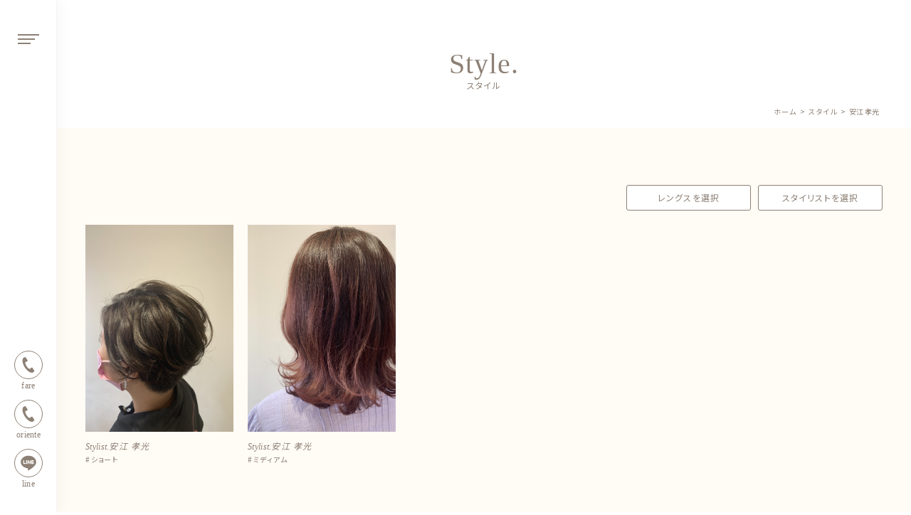

--- FILE ---
content_type: text/html; charset=UTF-8
request_url: https://fare0205.com/stylist_cat/yasue-takamitsu/
body_size: 7861
content:

<!DOCTYPE html>
<html lang="ja">
	<head>
		<meta charset="utf-8">
		<meta http-equiv="X-UA-Compatible" content="IE=edge">
		<meta name="viewport" content="width=device-width, initial-scale=1.0">
		<meta name="format-detection" content="telephone=no">
		<!-- //favicon -->
		<link rel="shortcut icon" href="https://fare0205.com/wp-content/themes/fare/assets/images/common/favicon.ico">
		<!-- //web clip -->
		<link rel="apple-touch-icon" href="https://fare0205.com/wp-content/themes/fare/assets/images/common/apple-touch-icon.png">
		<!--[if lt IE 9]>
			<script src="https://oss.maxcdn.com/html5shiv/3.7.3/html5shiv.min.js"></script>
			<script src="https://oss.maxcdn.com/respond/1.4.2/respond.min.js"></script>
		<![endif]-->
		<title>｜東海市の美容室、fare（ファーレ）、fare oriente（オリエンテ）</title>

		<!-- All in One SEO 4.1.2.3 -->
		<meta name="google-site-verification" content="kGVMcJM4K0GGcFPC-aJ9KmuNgQQBdPDdESHqfoHNiyA" />
		<link rel="canonical" href="https://fare0205.com/stylist_cat/yasue-takamitsu/" />
		<script type="application/ld+json" class="aioseo-schema">
			{"@context":"https:\/\/schema.org","@graph":[{"@type":"WebSite","@id":"https:\/\/fare0205.com\/#website","url":"https:\/\/fare0205.com\/","name":"fare\uff08\u30d5\u30a1\u30fc\u30ec\uff09","description":"\u6771\u6d77\u5e02\u306b2\u5e97\u8217\u5c55\u958b\u3059\u308b\u3001\u7f8e\u5bb9\u5ba4\u3001\u7f8e\u5bb9\u9662\u3001\u30d8\u30a2\u30b5\u30ed\u30f3","publisher":{"@id":"https:\/\/fare0205.com\/#organization"}},{"@type":"Organization","@id":"https:\/\/fare0205.com\/#organization","name":"fare\uff08\u30d5\u30a1\u30fc\u30ec\uff09","url":"https:\/\/fare0205.com\/","logo":{"@type":"ImageObject","@id":"https:\/\/fare0205.com\/#organizationLogo","url":"https:\/\/fare0205.com\/wp-content\/themes\/fare\/assets\/images\/common\/logo.svg"},"image":{"@id":"https:\/\/fare0205.com\/#organizationLogo"}},{"@type":"BreadcrumbList","@id":"https:\/\/fare0205.com\/stylist_cat\/yasue-takamitsu\/#breadcrumblist","itemListElement":[{"@type":"ListItem","@id":"https:\/\/fare0205.com\/#listItem","position":"1","item":{"@type":"WebPage","@id":"https:\/\/fare0205.com\/","name":"\u30db\u30fc\u30e0","description":"fare\u306f\u300c\u9aea\u578b\u3067\u306f\u306a\u304f\u3001\u306a\u308a\u305f\u3044\u5370\u8c61\u3092\u3064\u304f\u308b\u300d\u3092\u30b3\u30f3\u30bb\u30d7\u30c8\u306b\u3001\u6771\u6d77\u5e02\u9ad8\u6a2a\u9808\u8cc0\u753a\u306efare\u3001\u5bcc\u6728\u5cf6\u753a\u306efare oriente\u306e2\u5e97\u8217\u3092\u5c55\u958b\u3057\u3066\u3044\u307e\u3059\u3002fare\u306b\u306f\u300c\u3064\u304f\u308b\u300d\u3068\u3044\u3046\u610f\u5473\u304c\u3042\u308a\u3001\u304a\u5ba2\u69d8\u306b\u4f3c\u5408\u3046\u30d8\u30a2\u30b9\u30bf\u30a4\u30eb\u3001\u826f\u3044\u4eba\u9593\u95a2\u4fc2\u3001\u5c45\u5fc3\u5730\u306e\u826f\u3044\u304a\u5e97\u306a\u3069\u3001\u300c\u3064\u304f\u308b\u300d\u3053\u3068\u306b\u3053\u3060\u308f\u3063\u305f\u30b5\u30ed\u30f3\u3067\u3059\u3002","url":"https:\/\/fare0205.com\/"},"nextItem":"https:\/\/fare0205.com\/stylist_cat\/yasue-takamitsu\/#listItem"},{"@type":"ListItem","@id":"https:\/\/fare0205.com\/stylist_cat\/yasue-takamitsu\/#listItem","position":"2","item":{"@type":"WebPage","@id":"https:\/\/fare0205.com\/stylist_cat\/yasue-takamitsu\/","name":"\u5b89\u6c5f \u5b5d\u5149","url":"https:\/\/fare0205.com\/stylist_cat\/yasue-takamitsu\/"},"previousItem":"https:\/\/fare0205.com\/#listItem"}]},{"@type":"CollectionPage","@id":"https:\/\/fare0205.com\/stylist_cat\/yasue-takamitsu\/#collectionpage","url":"https:\/\/fare0205.com\/stylist_cat\/yasue-takamitsu\/","name":"\uff5c\u6771\u6d77\u5e02\u306e\u7f8e\u5bb9\u5ba4\u3001fare\uff08\u30d5\u30a1\u30fc\u30ec\uff09\u3001fare oriente\uff08\u30aa\u30ea\u30a8\u30f3\u30c6\uff09","inLanguage":"ja","isPartOf":{"@id":"https:\/\/fare0205.com\/#website"},"breadcrumb":{"@id":"https:\/\/fare0205.com\/stylist_cat\/yasue-takamitsu\/#breadcrumblist"}}]}
		</script>
		<!-- All in One SEO -->

<link rel='dns-prefetch' href='//ajax.googleapis.com' />
<link rel='dns-prefetch' href='//www.google.com' />
<link rel='dns-prefetch' href='//s.w.org' />
<link rel="alternate" type="application/rss+xml" title="fare（ファーレ） &raquo; フィード" href="https://fare0205.com/feed/" />
<link rel="alternate" type="application/rss+xml" title="fare（ファーレ） &raquo; コメントフィード" href="https://fare0205.com/comments/feed/" />
<link rel="alternate" type="application/rss+xml" title="fare（ファーレ） &raquo; 安江 孝光 スタイリストカテゴリー のフィード" href="https://fare0205.com/stylist_cat/yasue-takamitsu/feed/" />
		<script>
			window._wpemojiSettings = {"baseUrl":"https:\/\/s.w.org\/images\/core\/emoji\/13.0.1\/72x72\/","ext":".png","svgUrl":"https:\/\/s.w.org\/images\/core\/emoji\/13.0.1\/svg\/","svgExt":".svg","source":{"concatemoji":"https:\/\/fare0205.com\/wp-includes\/js\/wp-emoji-release.min.js?ver=3c6b7651f4d12c092a38be47521ff88b"}};
			!function(e,a,t){var n,r,o,i=a.createElement("canvas"),p=i.getContext&&i.getContext("2d");function s(e,t){var a=String.fromCharCode;p.clearRect(0,0,i.width,i.height),p.fillText(a.apply(this,e),0,0);e=i.toDataURL();return p.clearRect(0,0,i.width,i.height),p.fillText(a.apply(this,t),0,0),e===i.toDataURL()}function c(e){var t=a.createElement("script");t.src=e,t.defer=t.type="text/javascript",a.getElementsByTagName("head")[0].appendChild(t)}for(o=Array("flag","emoji"),t.supports={everything:!0,everythingExceptFlag:!0},r=0;r<o.length;r++)t.supports[o[r]]=function(e){if(!p||!p.fillText)return!1;switch(p.textBaseline="top",p.font="600 32px Arial",e){case"flag":return s([127987,65039,8205,9895,65039],[127987,65039,8203,9895,65039])?!1:!s([55356,56826,55356,56819],[55356,56826,8203,55356,56819])&&!s([55356,57332,56128,56423,56128,56418,56128,56421,56128,56430,56128,56423,56128,56447],[55356,57332,8203,56128,56423,8203,56128,56418,8203,56128,56421,8203,56128,56430,8203,56128,56423,8203,56128,56447]);case"emoji":return!s([55357,56424,8205,55356,57212],[55357,56424,8203,55356,57212])}return!1}(o[r]),t.supports.everything=t.supports.everything&&t.supports[o[r]],"flag"!==o[r]&&(t.supports.everythingExceptFlag=t.supports.everythingExceptFlag&&t.supports[o[r]]);t.supports.everythingExceptFlag=t.supports.everythingExceptFlag&&!t.supports.flag,t.DOMReady=!1,t.readyCallback=function(){t.DOMReady=!0},t.supports.everything||(n=function(){t.readyCallback()},a.addEventListener?(a.addEventListener("DOMContentLoaded",n,!1),e.addEventListener("load",n,!1)):(e.attachEvent("onload",n),a.attachEvent("onreadystatechange",function(){"complete"===a.readyState&&t.readyCallback()})),(n=t.source||{}).concatemoji?c(n.concatemoji):n.wpemoji&&n.twemoji&&(c(n.twemoji),c(n.wpemoji)))}(window,document,window._wpemojiSettings);
		</script>
		<style>
img.wp-smiley,
img.emoji {
	display: inline !important;
	border: none !important;
	box-shadow: none !important;
	height: 1em !important;
	width: 1em !important;
	margin: 0 .07em !important;
	vertical-align: -0.1em !important;
	background: none !important;
	padding: 0 !important;
}
</style>
	<link rel='stylesheet' id='wp-block-library-css'  href='https://fare0205.com/wp-includes/css/dist/block-library/style.min.css?ver=3c6b7651f4d12c092a38be47521ff88b' media='all' />
<link rel='stylesheet' id='contact-form-7-css'  href='https://fare0205.com/wp-content/plugins/contact-form-7/includes/css/styles.css?ver=5.4.1' media='all' />
<link rel='stylesheet' id='dashicons-css'  href='https://fare0205.com/wp-includes/css/dashicons.min.css?ver=3c6b7651f4d12c092a38be47521ff88b' media='all' />
<link rel='stylesheet' id='xo-event-calendar-css'  href='https://fare0205.com/wp-content/plugins/xo-event-calendar/css/xo-event-calendar.css?ver=2.3.0' media='all' />
<link rel='stylesheet' id='fare-style-css'  href='https://fare0205.com/wp-content/themes/fare/style.css?ver=1.0.3' media='all' />
<link rel='stylesheet' id='all-css-css'  href='https://fare0205.com/wp-content/themes/fare/assets/css/all.css?ver=1.0.3' media='all' />
<script id='xo-event-calendar-ajax-js-extra'>
var xo_event_calendar_object = {"ajax_url":"https:\/\/fare0205.com\/wp-admin\/admin-ajax.php","action":"xo_event_calendar_month"};
</script>
<script src='https://fare0205.com/wp-content/plugins/xo-event-calendar/js/ajax.js?ver=2.3.0' id='xo-event-calendar-ajax-js'></script>
<script src='https://ajax.googleapis.com/ajax/libs/jquery/1.12.4/jquery.min.js?ver=3c6b7651f4d12c092a38be47521ff88b' id='jquery-js'></script>
<link rel="https://api.w.org/" href="https://fare0205.com/wp-json/" /><link rel="EditURI" type="application/rsd+xml" title="RSD" href="https://fare0205.com/xmlrpc.php?rsd" />
<link rel="wlwmanifest" type="application/wlwmanifest+xml" href="https://fare0205.com/wp-includes/wlwmanifest.xml" /> 

	</head>
	
	<body class="archive tax-stylist_cat term-yasue-takamitsu term-14 subpage">
		
		<header class="l_header">
			<div class="h_trigger">
				<span></span><span></span><span></span>
			</div>
			<div class="h_contact">
				<ul>
					<li>
						<a href="tel:0562-33-7118">
							<span class="icon">
								<svg version="1.1" class="icon_tel" xmlns="http://www.w3.org/2000/svg" xmlns:xlink="http://www.w3.org/1999/xlink" x="0px" y="0px" viewBox="0 0 512 512" style="enable-background:new 0 0 512 512;" xml:space="preserve">
								<path d="M119.3,57.7c-29.7,19.1-35,79.6-23.8,128.6c8.7,38.5,27.1,89.2,58.6,138.1c29.7,45.4,70.9,85.9,101.5,109.3
									c40.2,30.6,98,50,127.7,30.6c15-9.6,37.5-36.6,38.5-41c0,0-13.2-20-15.6-24.4l-43.8-67.3c-3.5-5.2-23.8,0-34.2,5.2
									c-14,7.9-27.1,28.8-27.1,28.8c-9.6,5.2-17.5,0-34.2-7.9c-21.1-9.5-43.9-39.3-62.1-65.6c-16.6-28-34.2-61.2-35-84
									c0-18.4-1.9-28,6.9-35c0,0,24.4-3.5,37.5-12.3c9.6-6.9,21.9-23.8,19.1-28.8l-43.8-67.3c-2.8-4.4-15.6-24.4-15.6-24.4
									C168.2,38.6,135.1,48.1,119.3,57.7L119.3,57.7z"/>
								</svg>
							</span>
							<span class="txt">fare</span>
						</a>
					</li>
					<li>
						<a href="tel:052-603-6888">
							<span class="icon">
								<svg version="1.1" class="icon_tel" xmlns="http://www.w3.org/2000/svg" xmlns:xlink="http://www.w3.org/1999/xlink" x="0px" y="0px" viewBox="0 0 512 512" style="enable-background:new 0 0 512 512;" xml:space="preserve">
								<path d="M119.3,57.7c-29.7,19.1-35,79.6-23.8,128.6c8.7,38.5,27.1,89.2,58.6,138.1c29.7,45.4,70.9,85.9,101.5,109.3
									c40.2,30.6,98,50,127.7,30.6c15-9.6,37.5-36.6,38.5-41c0,0-13.2-20-15.6-24.4l-43.8-67.3c-3.5-5.2-23.8,0-34.2,5.2
									c-14,7.9-27.1,28.8-27.1,28.8c-9.6,5.2-17.5,0-34.2-7.9c-21.1-9.5-43.9-39.3-62.1-65.6c-16.6-28-34.2-61.2-35-84
									c0-18.4-1.9-28,6.9-35c0,0,24.4-3.5,37.5-12.3c9.6-6.9,21.9-23.8,19.1-28.8l-43.8-67.3c-2.8-4.4-15.6-24.4-15.6-24.4
									C168.2,38.6,135.1,48.1,119.3,57.7L119.3,57.7z"/>
								</svg>
							</span>
							<span class="txt">oriente</span>
						</a>
					</li>
					<li>
						<a href="https://lin.ee/PslAL5K" target="_blank">
							<span class="icon">
								<svg version="1.1" class="fixed_line" xmlns="http://www.w3.org/2000/svg" xmlns:xlink="http://www.w3.org/1999/xlink" x="0px" y="0px" viewBox="0 0 512 512" style="enable-background:new 0 0 512 512;" xml:space="preserve">
								<path d="M256,52C138.2,52,42,129.8,42,225.6c0,85.9,76.2,157.7,179.1,171.4c7,1.5,16.6,4.5,18.9,10.7c2.2,5.5,1.5,14,0.7,19.3
									c0,0-2.5,15-3.1,18.3c-1,5.5-4.2,21.3,18.5,11.6c22.8-9.7,123.3-72.5,168.1-124.3c31.1-34.1,45.8-68.7,45.8-107
									C470,129.8,373.8,52,256,52z M180.6,276.8c0,2.3-1.8,4.2-4.1,4.2h-59.9c-1.2,0-2.2-0.5-3-1.2c-0.7-0.8-1.2-1.8-1.2-3v-93.3
									c0-2.3,1.8-4.2,4.2-4.2h15c2.3,0,4.1,1.8,4.1,4.2v73.9h40.9c2.3,0,4.1,1.8,4.1,4.2L180.6,276.8z M216.6,276.8c0,2.3-1.8,4.1-4.2,4.1
									h-15c-2.3,0-4.2-1.8-4.2-4.1v-93.3c0-2.3,1.8-4.1,4.2-4.1h15c2.3,0,4.2,1.8,4.2,4.1V276.8z M315.8,280.9h-15c-0.3,0-0.7,0-1.2-0.1
									c-0.1,0-0.1,0-0.3-0.1c0,0,0,0-0.1,0c0,0-0.1,0-0.1-0.1c0,0-0.1,0-0.1-0.1c0,0,0,0-0.1,0s-0.1-0.1-0.3-0.1c-0.3-0.3-0.8-0.7-1-1
									l-42.8-57.9v55.1c0,2.3-1.8,4.1-4.2,4.1h-15c-2.3,0-4.2-1.8-4.2-4.1v-93.3c0-2.3,1.8-4.1,4.2-4.1h15h0.1h0.1h0.1h0.1h0.1h0.1
									c0.1,0,0.1,0,0.3,0h0.1c0.1,0,0.1,0,0.1,0.1h0.1l0.1,0.1h0.1l0.1,0.1c0,0,0,0,0.1,0.1l0.1,0.1c0.1,0.1,0.1,0.1,0.3,0.3
									c0.1,0.1,0.1,0.3,0.3,0.5l42.8,57.6v-55.4c0-2.3,1.8-4.1,4.2-4.1h15c2.3,0,4.2,1.8,4.2,4.1l0.5,94
									C320,279.1,318.2,280.9,315.8,280.9z M402.8,198.5c0,2.3-1.8,4.2-4.1,4.2h-40.9v15.6h40.9c2.3,0,4.1,1.8,4.1,4.2v15
									c0,2.3-1.8,4.2-4.1,4.2h-40.9v15.6h40.9c2.3,0,4.1,1.8,4.1,4.2v15c0,2.3-1.8,4.2-4.1,4.2h-59.9c-1.2,0-2.2-0.5-3-1.2
									c-0.7-0.8-1.2-1.8-1.2-3v-93.3c0-1.2,0.5-2.2,1.2-3c0.8-0.7,1.8-1.2,3-1.2h59.9c2.3,0,4.1,1.8,4.1,4.2V198.5z"/>
								</svg>
							</span>
							<span class="txt">line</span>
						</a>
					</li>
				</ul>
			</div>
		</header>
		
		<div class="l_menu">
			<div class="wrap">
				<nav class="global_menu">
					<div class="menu-main-menu-container"><ul id="primary-menu" class="menu"><li id="menu-item-32" class="menu-item menu-item-type-post_type menu-item-object-page menu-item-home menu-item-32"><a href="https://fare0205.com/">home</a></li>
<li id="menu-item-30" class="menu-item menu-item-type-post_type menu-item-object-page menu-item-30"><a href="https://fare0205.com/salon-fare/">fare</a></li>
<li id="menu-item-31" class="menu-item menu-item-type-post_type menu-item-object-page menu-item-31"><a href="https://fare0205.com/salon-oriente/">fare oriente</a></li>
<li id="menu-item-33" class="menu-item menu-item-type-post_type menu-item-object-page current_page_parent menu-item-33"><a href="https://fare0205.com/news/">news</a></li>
<li id="menu-item-29" class="menu-item menu-item-type-post_type menu-item-object-page menu-item-29"><a href="https://fare0205.com/blog/">blog</a></li>
<li id="menu-item-36" class="menu-item menu-item-type-post_type menu-item-object-page menu-item-36"><a href="https://fare0205.com/style/">style</a></li>
<li id="menu-item-35" class="menu-item menu-item-type-post_type menu-item-object-page menu-item-35"><a href="https://fare0205.com/staff/">staff</a></li>
<li id="menu-item-34" class="menu-item menu-item-type-post_type menu-item-object-page menu-item-34"><a href="https://fare0205.com/recruit/">recruit</a></li>
</ul></div>				</nav>
				<div class="contact">
					<ul>
						<li>
							<a href="tel:0562-33-7118">
								<span class="txt">fare</span><span class="large">0562-33-7118</span>
							</a>
						</li>
						<li>
							<a href="tel:052-603-6888">
								<span class="txt">oriente</span><span class="large">052-603-6888</span>
							</a>
						</li>
						<li>
							<a href="https://lin.ee/PslAL5K" target="_blank">
								<span class="txt">line</span><span class="large">@307pwobj</span>
							</a>
						</li>
					</ul>
				</div>
				<div class="sns">
					<ul>
						<li>
							<a href="https://ja-jp.facebook.com/HairSalon.fare" target="_blank">
								<svg version="1.1" class="icon_facefook" xmlns="http://www.w3.org/2000/svg" xmlns:xlink="http://www.w3.org/1999/xlink" x="0px" y="0px" viewBox="0 0 512 512" style="enable-background:new 0 0 512 512;" xml:space="preserve">
								<path d="M432.3,39H79.7C57.3,39,39,57.3,39,79.7v352.6c0,22.4,18.3,40.7,40.7,40.7H256V283.1h-54.2v-54.2H256v-27.1
									c0-44.8,36.5-81.4,81.4-81.4h54.2v54.2h-54.2c-14.9,0-27.1,12.2-27.1,27.1v27.1h81.4L378.1,283h-67.8v190h122.1
									c22.4,0,40.7-18.3,40.7-40.7V79.7C473,57.3,454.7,39,432.3,39z"/>
								</svg>
							</a>
						</li>
						<li>
							<a href="https://www.instagram.com/fare0205/" target="_blank">
								<svg version="1.1" class="icon_instagram" xmlns="http://www.w3.org/2000/svg" xmlns:xlink="http://www.w3.org/1999/xlink" x="0px" y="0px" viewBox="0 0 512 512" style="enable-background:new 0 0 512 512;" xml:space="preserve">
								<path d="M471.5,166.6c-1-23.1-4.7-38.8-10.1-52.6c-5.4-14.5-12.8-26.6-24.8-38.5c-12.1-12.1-24.1-19.6-38.3-25
									c-13.8-5.4-29.7-9.1-52.6-10.1c-23.2-1-30.6-1.4-89.5-1.4s-66.2,0.3-89.5,1.4c-23.1,1-38.8,4.7-52.6,10.1
									c-14.3,5.6-26.4,12.9-38.5,25s-19.6,24.1-25,38.3c-5.4,13.8-9.1,29.7-10.1,52.6c-1,23.2-1.4,30.6-1.4,89.5s0.3,66.2,1.4,89.5
									c1,23.1,4.7,38.8,10.1,52.6c5.6,14.3,12.9,26.4,25,38.5s24.1,19.6,38.3,25c13.8,5.4,29.7,9.1,52.6,10.1c23.2,1,30.4,1.4,89.5,1.4
									c58.9,0,66.2-0.3,89.5-1.4c23.1-1,38.8-4.7,52.6-10.1c14.3-5.6,26.4-12.9,38.3-25c12.1-12.1,19.6-24.1,25-38.3
									c5.4-13.8,9.1-29.7,10.1-52.6c1-23.2,1.4-30.4,1.4-89.5S472.6,189.7,471.5,166.6z M432.5,343c-1,21.1-4.5,32.5-7.5,40.2
									c-3.8,10.1-8.6,17.3-16.1,24.8s-14.9,12.2-24.8,16.3c-7.5,3-19.2,6.6-40.2,7.5c-22.9,1-29.7,1.4-87.6,1.4s-64.8-0.3-87.6-1.4
									c-21.1-1-32.5-4.5-40.2-7.5c-10.1-3.8-17.3-8.6-24.8-16.1s-12.2-14.9-16.3-24.8c-3-7.5-6.6-19.2-7.5-40.2c-1-22.9-1.4-29.7-1.4-87.6
									s0.3-64.8,1.4-87.6c1-21.1,4.5-32.5,7.5-40.2c3.8-10.1,8.6-17.3,16.1-24.8s14.9-12.2,24.8-16.3c7.5-3,19.2-6.6,40.2-7.5
									c22.7-1,29.7-1.4,87.6-1.4s64.8,0.3,87.6,1.4c21.1,1,32.5,4.5,40.2,7.5c10.1,3.8,17.3,8.6,24.8,16.1s12.2,14.9,16.3,24.8
									c3,7.5,6.6,19.2,7.5,40.2c1,22.9,1.4,29.7,1.4,87.6C433.9,313.2,433.6,320.4,432.5,343z M256.2,144.4c-61.5,0-111.5,50-111.5,111.5
									s50,111.5,111.5,111.5s111.5-50,111.5-111.5S317.7,144.4,256.2,144.4z M256.2,328.1c-39.9,0-72.4-32.5-72.4-72.4
									s32.5-72.4,72.4-72.4s72.4,32.5,72.4,72.4S296,328.1,256.2,328.1z M372.1,114.2c14.3,0,26,11.7,26,26s-11.7,26-26,26s-26-11.7-26-26
									S357.7,114.2,372.1,114.2z"/>
								</svg>
							</a>
						</li>
					</ul>
				</div>
			</div>
		</div>
		
		<div class="l_content">

					<section class="p_subpage_header">
				
				<div class="common_subpage_header">
			<div class="title">
				<h1>Style.</h1>
				<p>スタイル</p>
			</div>
			<div class="breadcrumbs">
				<!-- Breadcrumb NavXT 6.6.0 -->
<span property="itemListElement" typeof="ListItem"><a property="item" typeof="WebPage" title="Go to fare（ファーレ）." href="https://fare0205.com" class="home" ><span property="name">ホーム</span></a><meta property="position" content="1"></span> &gt; <span property="itemListElement" typeof="ListItem"><a property="item" typeof="WebPage" title="Go to スタイル." href="https://fare0205.com/style/" class="post post-style-archive" ><span property="name">スタイル</span></a><meta property="position" content="2"></span> &gt; <span property="itemListElement" typeof="ListItem"><span property="name">安江 孝光</span><meta property="position" content="3"></span>			</div>
		</div>

					</section>
			<section class="p_archive_style">
				<div class="container">
					<div class="block">
						<div class="common_cat">
							<div class="cat_bt">
								<p>レングスを選択</p>
							</div>
							<div class="cat_list">
								<ul>
									<li><a href="https://fare0205.com/style">すべて</a></li>
																		<li><a href="https://fare0205.com/style_cat/short/">ショート</a></li>
																		<li><a href="https://fare0205.com/style_cat/medium/">ミディアム</a></li>
																		<li><a href="https://fare0205.com/style_cat/long/">ロング</a></li>
																		<li><a href="https://fare0205.com/style_cat/bob/">ボブ</a></li>
																		<li><a href="https://fare0205.com/style_cat/mens/">メンズ</a></li>
																	</ul>
							</div>
						</div>
						<div class="common_cat">
							<div class="cat_bt2">
								<p>スタイリストを選択</p>
							</div>
							<div class="cat_list2">
								<ul>
									<li><a href="https://fare0205.com/style">すべて</a></li>
																		<li><a href="https://fare0205.com/stylist_cat/%e4%b8%ad%e6%9d%91%e6%81%b5%e9%87%8c%e5%ad%90/">中村恵里子</a></li>
																		<li><a href="https://fare0205.com/stylist_cat/nagai-kazuhiro/">永井 和浩</a></li>
																		<li><a href="https://fare0205.com/stylist_cat/saito-shinobu/">斎藤 しのぶ</a></li>
																		<li><a href="https://fare0205.com/stylist_cat/yasue-takamitsu/">安江 孝光</a></li>
																		<li><a href="https://fare0205.com/stylist_cat/inkyo-sawa/">隠居 紗和</a></li>
																	</ul>
							</div>
						</div>
					</div>
					<div class="wrap">
																		<div class="col fade">
							<div class="img">
								<a href="https://fare0205.com/style/%e3%82%b9%e3%83%83%e3%82%ad%e3%83%aa%e5%88%88%e3%82%8a%e4%b8%8a%e3%81%92%e3%83%9c%e3%83%96%e3%82%b9%e3%82%bf%e3%82%a4%e3%83%ab/">
																		<div class="bgi" style="background-image: url(https://fare0205.com/wp-content/uploads/2021/08/013ED6B6-C409-4751-9AC3-C25B149BC5B4.jpeg)"></div>
																	</a>
							</div>
							<div class="note">
								<p class="stylist"><span>Stylist.</span><a href="https://fare0205.com/stylist_cat/yasue-takamitsu/" rel="tag">安江 孝光</a></p>								<ul class="cat"><li><a href="https://fare0205.com/style_cat/short/" rel="tag">ショート</a></li></ul>							</div>
						</div>
												<div class="col fade">
							<div class="img">
								<a href="https://fare0205.com/style/%e6%96%b0%e8%89%b2%e3%82%ab%e3%83%a9%e3%83%bc%e3%81%ae%e3%82%aa%e3%83%aa%e3%82%a8%e3%83%b3%e3%82%bf%e3%83%ab%e3%83%94%e3%83%b3%e3%82%af/">
																		<div class="bgi" style="background-image: url(https://fare0205.com/wp-content/uploads/2021/08/E219D4EA-9DE4-4446-8A52-43FCA3F46311.jpeg)"></div>
																	</a>
							</div>
							<div class="note">
								<p class="stylist"><span>Stylist.</span><a href="https://fare0205.com/stylist_cat/yasue-takamitsu/" rel="tag">安江 孝光</a></p>								<ul class="cat"><li><a href="https://fare0205.com/style_cat/medium/" rel="tag">ミディアム</a></li></ul>							</div>
						</div>
																	</div>
					<div class="common_pager">
						<div class="pg_inner">
							

						</div>
					</div>
				</div>
			</section>

		

	</div>
		<footer class="l_footer">
			<div class="container">
				<div class="wrap row">
					<div class="col right">
						<div class="inner">
							<h2>fare<span>ファーレ</span></h2>
							<p>〒477-0037 愛知県東海市高横須賀町御洲浜1</p>
							<ul><li>営業時間</li><li>9時〜カット最終17時<br>パーマ、カラー最終16時<br>縮毛矯正、特殊カラー15時</li></ul>
							<ul><li>定休日</li><li>月曜日・火曜日</li></ul>
						</div>
						<div class="inner">
							<h2>fare oriente<span>ファーレ オリエンテ</span></h2>
							<p>〒476-0012 愛知県東海市富木島町伏見3-9-7</p>
							<ul><li>営業時間</li><li>9時〜カット最終17時<br>パーマ、カラー最終16時<br>縮毛矯正、特殊カラー15時</li></ul>
							<ul><li>定休日</li><li>月曜日・火曜日</li></ul>
						</div>
					</div>
					<div class="col left">
						<div class="contact">
							<h2>contact</h2>
							<ul>
								<li><a href="tel:0562-33-7118"><span class="txt">fare</span><span class="large">0562-33-7118</span></a></li>
								<li><a href="tel:052-603-6888"><span class="txt">oriente</span><span class="large">052-603-6888</span></a></li>
								<li><a href="https://lin.ee/PslAL5K" target="_blank"><span class="txt">line</span><span class="large">@307pwobj</span></a></li>
							</ul>
						</div>
						<div class="copyright">
							<ul class="sns">
								<li>
									<a href="https://ja-jp.facebook.com/HairSalon.fare" target="_blank">
										<svg version="1.1" class="icon_facefook" xmlns="http://www.w3.org/2000/svg" xmlns:xlink="http://www.w3.org/1999/xlink" x="0px" y="0px" viewBox="0 0 512 512" style="enable-background:new 0 0 512 512;" xml:space="preserve">
										<path d="M432.3,39H79.7C57.3,39,39,57.3,39,79.7v352.6c0,22.4,18.3,40.7,40.7,40.7H256V283.1h-54.2v-54.2H256v-27.1
											c0-44.8,36.5-81.4,81.4-81.4h54.2v54.2h-54.2c-14.9,0-27.1,12.2-27.1,27.1v27.1h81.4L378.1,283h-67.8v190h122.1
											c22.4,0,40.7-18.3,40.7-40.7V79.7C473,57.3,454.7,39,432.3,39z"/>
										</svg>
									</a>
								</li>
								<li>
									<a href="https://www.instagram.com/fare0205/" target="_blank">
										<svg version="1.1" class="icon_instagram" xmlns="http://www.w3.org/2000/svg" xmlns:xlink="http://www.w3.org/1999/xlink" x="0px" y="0px" viewBox="0 0 512 512" style="enable-background:new 0 0 512 512;" xml:space="preserve">
										<path d="M471.5,166.6c-1-23.1-4.7-38.8-10.1-52.6c-5.4-14.5-12.8-26.6-24.8-38.5c-12.1-12.1-24.1-19.6-38.3-25
											c-13.8-5.4-29.7-9.1-52.6-10.1c-23.2-1-30.6-1.4-89.5-1.4s-66.2,0.3-89.5,1.4c-23.1,1-38.8,4.7-52.6,10.1
											c-14.3,5.6-26.4,12.9-38.5,25s-19.6,24.1-25,38.3c-5.4,13.8-9.1,29.7-10.1,52.6c-1,23.2-1.4,30.6-1.4,89.5s0.3,66.2,1.4,89.5
											c1,23.1,4.7,38.8,10.1,52.6c5.6,14.3,12.9,26.4,25,38.5s24.1,19.6,38.3,25c13.8,5.4,29.7,9.1,52.6,10.1c23.2,1,30.4,1.4,89.5,1.4
											c58.9,0,66.2-0.3,89.5-1.4c23.1-1,38.8-4.7,52.6-10.1c14.3-5.6,26.4-12.9,38.3-25c12.1-12.1,19.6-24.1,25-38.3
											c5.4-13.8,9.1-29.7,10.1-52.6c1-23.2,1.4-30.4,1.4-89.5S472.6,189.7,471.5,166.6z M432.5,343c-1,21.1-4.5,32.5-7.5,40.2
											c-3.8,10.1-8.6,17.3-16.1,24.8s-14.9,12.2-24.8,16.3c-7.5,3-19.2,6.6-40.2,7.5c-22.9,1-29.7,1.4-87.6,1.4s-64.8-0.3-87.6-1.4
											c-21.1-1-32.5-4.5-40.2-7.5c-10.1-3.8-17.3-8.6-24.8-16.1s-12.2-14.9-16.3-24.8c-3-7.5-6.6-19.2-7.5-40.2c-1-22.9-1.4-29.7-1.4-87.6
											s0.3-64.8,1.4-87.6c1-21.1,4.5-32.5,7.5-40.2c3.8-10.1,8.6-17.3,16.1-24.8s14.9-12.2,24.8-16.3c7.5-3,19.2-6.6,40.2-7.5
											c22.7-1,29.7-1.4,87.6-1.4s64.8,0.3,87.6,1.4c21.1,1,32.5,4.5,40.2,7.5c10.1,3.8,17.3,8.6,24.8,16.1s12.2,14.9,16.3,24.8
											c3,7.5,6.6,19.2,7.5,40.2c1,22.9,1.4,29.7,1.4,87.6C433.9,313.2,433.6,320.4,432.5,343z M256.2,144.4c-61.5,0-111.5,50-111.5,111.5
											s50,111.5,111.5,111.5s111.5-50,111.5-111.5S317.7,144.4,256.2,144.4z M256.2,328.1c-39.9,0-72.4-32.5-72.4-72.4
											s32.5-72.4,72.4-72.4s72.4,32.5,72.4,72.4S296,328.1,256.2,328.1z M372.1,114.2c14.3,0,26,11.7,26,26s-11.7,26-26,26s-26-11.7-26-26
											S357.7,114.2,372.1,114.2z"/>
										</svg>
									</a>
								</li>
							</ul>
							<p>&copy; 2021 fare all rights reserved.</p>
						</div>
					</div>
				</div>
			</div>
		</footer>
		
		<script src='https://fare0205.com/wp-includes/js/dist/vendor/wp-polyfill.min.js?ver=7.4.4' id='wp-polyfill-js'></script>
<script id='wp-polyfill-js-after'>
( 'fetch' in window ) || document.write( '<script src="https://fare0205.com/wp-includes/js/dist/vendor/wp-polyfill-fetch.min.js?ver=3.0.0"></scr' + 'ipt>' );( document.contains ) || document.write( '<script src="https://fare0205.com/wp-includes/js/dist/vendor/wp-polyfill-node-contains.min.js?ver=3.42.0"></scr' + 'ipt>' );( window.DOMRect ) || document.write( '<script src="https://fare0205.com/wp-includes/js/dist/vendor/wp-polyfill-dom-rect.min.js?ver=3.42.0"></scr' + 'ipt>' );( window.URL && window.URL.prototype && window.URLSearchParams ) || document.write( '<script src="https://fare0205.com/wp-includes/js/dist/vendor/wp-polyfill-url.min.js?ver=3.6.4"></scr' + 'ipt>' );( window.FormData && window.FormData.prototype.keys ) || document.write( '<script src="https://fare0205.com/wp-includes/js/dist/vendor/wp-polyfill-formdata.min.js?ver=3.0.12"></scr' + 'ipt>' );( Element.prototype.matches && Element.prototype.closest ) || document.write( '<script src="https://fare0205.com/wp-includes/js/dist/vendor/wp-polyfill-element-closest.min.js?ver=2.0.2"></scr' + 'ipt>' );( 'objectFit' in document.documentElement.style ) || document.write( '<script src="https://fare0205.com/wp-includes/js/dist/vendor/wp-polyfill-object-fit.min.js?ver=2.3.4"></scr' + 'ipt>' );
</script>
<script id='contact-form-7-js-extra'>
var wpcf7 = {"api":{"root":"https:\/\/fare0205.com\/wp-json\/","namespace":"contact-form-7\/v1"}};
</script>
<script src='https://fare0205.com/wp-content/plugins/contact-form-7/includes/js/index.js?ver=5.4.1' id='contact-form-7-js'></script>
<script src='https://fare0205.com/wp-content/themes/fare/assets/js/all.js?ver=1.0.3' id='all-js-js'></script>
<script src='https://www.google.com/recaptcha/api.js?render=6LfHK5QlAAAAAOgN8WaMpejuIFPPC2JevTZa7GBY&#038;ver=3.0' id='google-recaptcha-js'></script>
<script id='wpcf7-recaptcha-js-extra'>
var wpcf7_recaptcha = {"sitekey":"6LfHK5QlAAAAAOgN8WaMpejuIFPPC2JevTZa7GBY","actions":{"homepage":"homepage","contactform":"contactform"}};
</script>
<script src='https://fare0205.com/wp-content/plugins/contact-form-7/modules/recaptcha/index.js?ver=5.4.1' id='wpcf7-recaptcha-js'></script>
<script src='https://fare0205.com/wp-includes/js/wp-embed.min.js?ver=3c6b7651f4d12c092a38be47521ff88b' id='wp-embed-js'></script>
		
	</body>
</html>


--- FILE ---
content_type: text/html; charset=utf-8
request_url: https://www.google.com/recaptcha/api2/anchor?ar=1&k=6LfHK5QlAAAAAOgN8WaMpejuIFPPC2JevTZa7GBY&co=aHR0cHM6Ly9mYXJlMDIwNS5jb206NDQz&hl=en&v=PoyoqOPhxBO7pBk68S4YbpHZ&size=invisible&anchor-ms=20000&execute-ms=30000&cb=qjhgns3pshu7
body_size: 48735
content:
<!DOCTYPE HTML><html dir="ltr" lang="en"><head><meta http-equiv="Content-Type" content="text/html; charset=UTF-8">
<meta http-equiv="X-UA-Compatible" content="IE=edge">
<title>reCAPTCHA</title>
<style type="text/css">
/* cyrillic-ext */
@font-face {
  font-family: 'Roboto';
  font-style: normal;
  font-weight: 400;
  font-stretch: 100%;
  src: url(//fonts.gstatic.com/s/roboto/v48/KFO7CnqEu92Fr1ME7kSn66aGLdTylUAMa3GUBHMdazTgWw.woff2) format('woff2');
  unicode-range: U+0460-052F, U+1C80-1C8A, U+20B4, U+2DE0-2DFF, U+A640-A69F, U+FE2E-FE2F;
}
/* cyrillic */
@font-face {
  font-family: 'Roboto';
  font-style: normal;
  font-weight: 400;
  font-stretch: 100%;
  src: url(//fonts.gstatic.com/s/roboto/v48/KFO7CnqEu92Fr1ME7kSn66aGLdTylUAMa3iUBHMdazTgWw.woff2) format('woff2');
  unicode-range: U+0301, U+0400-045F, U+0490-0491, U+04B0-04B1, U+2116;
}
/* greek-ext */
@font-face {
  font-family: 'Roboto';
  font-style: normal;
  font-weight: 400;
  font-stretch: 100%;
  src: url(//fonts.gstatic.com/s/roboto/v48/KFO7CnqEu92Fr1ME7kSn66aGLdTylUAMa3CUBHMdazTgWw.woff2) format('woff2');
  unicode-range: U+1F00-1FFF;
}
/* greek */
@font-face {
  font-family: 'Roboto';
  font-style: normal;
  font-weight: 400;
  font-stretch: 100%;
  src: url(//fonts.gstatic.com/s/roboto/v48/KFO7CnqEu92Fr1ME7kSn66aGLdTylUAMa3-UBHMdazTgWw.woff2) format('woff2');
  unicode-range: U+0370-0377, U+037A-037F, U+0384-038A, U+038C, U+038E-03A1, U+03A3-03FF;
}
/* math */
@font-face {
  font-family: 'Roboto';
  font-style: normal;
  font-weight: 400;
  font-stretch: 100%;
  src: url(//fonts.gstatic.com/s/roboto/v48/KFO7CnqEu92Fr1ME7kSn66aGLdTylUAMawCUBHMdazTgWw.woff2) format('woff2');
  unicode-range: U+0302-0303, U+0305, U+0307-0308, U+0310, U+0312, U+0315, U+031A, U+0326-0327, U+032C, U+032F-0330, U+0332-0333, U+0338, U+033A, U+0346, U+034D, U+0391-03A1, U+03A3-03A9, U+03B1-03C9, U+03D1, U+03D5-03D6, U+03F0-03F1, U+03F4-03F5, U+2016-2017, U+2034-2038, U+203C, U+2040, U+2043, U+2047, U+2050, U+2057, U+205F, U+2070-2071, U+2074-208E, U+2090-209C, U+20D0-20DC, U+20E1, U+20E5-20EF, U+2100-2112, U+2114-2115, U+2117-2121, U+2123-214F, U+2190, U+2192, U+2194-21AE, U+21B0-21E5, U+21F1-21F2, U+21F4-2211, U+2213-2214, U+2216-22FF, U+2308-230B, U+2310, U+2319, U+231C-2321, U+2336-237A, U+237C, U+2395, U+239B-23B7, U+23D0, U+23DC-23E1, U+2474-2475, U+25AF, U+25B3, U+25B7, U+25BD, U+25C1, U+25CA, U+25CC, U+25FB, U+266D-266F, U+27C0-27FF, U+2900-2AFF, U+2B0E-2B11, U+2B30-2B4C, U+2BFE, U+3030, U+FF5B, U+FF5D, U+1D400-1D7FF, U+1EE00-1EEFF;
}
/* symbols */
@font-face {
  font-family: 'Roboto';
  font-style: normal;
  font-weight: 400;
  font-stretch: 100%;
  src: url(//fonts.gstatic.com/s/roboto/v48/KFO7CnqEu92Fr1ME7kSn66aGLdTylUAMaxKUBHMdazTgWw.woff2) format('woff2');
  unicode-range: U+0001-000C, U+000E-001F, U+007F-009F, U+20DD-20E0, U+20E2-20E4, U+2150-218F, U+2190, U+2192, U+2194-2199, U+21AF, U+21E6-21F0, U+21F3, U+2218-2219, U+2299, U+22C4-22C6, U+2300-243F, U+2440-244A, U+2460-24FF, U+25A0-27BF, U+2800-28FF, U+2921-2922, U+2981, U+29BF, U+29EB, U+2B00-2BFF, U+4DC0-4DFF, U+FFF9-FFFB, U+10140-1018E, U+10190-1019C, U+101A0, U+101D0-101FD, U+102E0-102FB, U+10E60-10E7E, U+1D2C0-1D2D3, U+1D2E0-1D37F, U+1F000-1F0FF, U+1F100-1F1AD, U+1F1E6-1F1FF, U+1F30D-1F30F, U+1F315, U+1F31C, U+1F31E, U+1F320-1F32C, U+1F336, U+1F378, U+1F37D, U+1F382, U+1F393-1F39F, U+1F3A7-1F3A8, U+1F3AC-1F3AF, U+1F3C2, U+1F3C4-1F3C6, U+1F3CA-1F3CE, U+1F3D4-1F3E0, U+1F3ED, U+1F3F1-1F3F3, U+1F3F5-1F3F7, U+1F408, U+1F415, U+1F41F, U+1F426, U+1F43F, U+1F441-1F442, U+1F444, U+1F446-1F449, U+1F44C-1F44E, U+1F453, U+1F46A, U+1F47D, U+1F4A3, U+1F4B0, U+1F4B3, U+1F4B9, U+1F4BB, U+1F4BF, U+1F4C8-1F4CB, U+1F4D6, U+1F4DA, U+1F4DF, U+1F4E3-1F4E6, U+1F4EA-1F4ED, U+1F4F7, U+1F4F9-1F4FB, U+1F4FD-1F4FE, U+1F503, U+1F507-1F50B, U+1F50D, U+1F512-1F513, U+1F53E-1F54A, U+1F54F-1F5FA, U+1F610, U+1F650-1F67F, U+1F687, U+1F68D, U+1F691, U+1F694, U+1F698, U+1F6AD, U+1F6B2, U+1F6B9-1F6BA, U+1F6BC, U+1F6C6-1F6CF, U+1F6D3-1F6D7, U+1F6E0-1F6EA, U+1F6F0-1F6F3, U+1F6F7-1F6FC, U+1F700-1F7FF, U+1F800-1F80B, U+1F810-1F847, U+1F850-1F859, U+1F860-1F887, U+1F890-1F8AD, U+1F8B0-1F8BB, U+1F8C0-1F8C1, U+1F900-1F90B, U+1F93B, U+1F946, U+1F984, U+1F996, U+1F9E9, U+1FA00-1FA6F, U+1FA70-1FA7C, U+1FA80-1FA89, U+1FA8F-1FAC6, U+1FACE-1FADC, U+1FADF-1FAE9, U+1FAF0-1FAF8, U+1FB00-1FBFF;
}
/* vietnamese */
@font-face {
  font-family: 'Roboto';
  font-style: normal;
  font-weight: 400;
  font-stretch: 100%;
  src: url(//fonts.gstatic.com/s/roboto/v48/KFO7CnqEu92Fr1ME7kSn66aGLdTylUAMa3OUBHMdazTgWw.woff2) format('woff2');
  unicode-range: U+0102-0103, U+0110-0111, U+0128-0129, U+0168-0169, U+01A0-01A1, U+01AF-01B0, U+0300-0301, U+0303-0304, U+0308-0309, U+0323, U+0329, U+1EA0-1EF9, U+20AB;
}
/* latin-ext */
@font-face {
  font-family: 'Roboto';
  font-style: normal;
  font-weight: 400;
  font-stretch: 100%;
  src: url(//fonts.gstatic.com/s/roboto/v48/KFO7CnqEu92Fr1ME7kSn66aGLdTylUAMa3KUBHMdazTgWw.woff2) format('woff2');
  unicode-range: U+0100-02BA, U+02BD-02C5, U+02C7-02CC, U+02CE-02D7, U+02DD-02FF, U+0304, U+0308, U+0329, U+1D00-1DBF, U+1E00-1E9F, U+1EF2-1EFF, U+2020, U+20A0-20AB, U+20AD-20C0, U+2113, U+2C60-2C7F, U+A720-A7FF;
}
/* latin */
@font-face {
  font-family: 'Roboto';
  font-style: normal;
  font-weight: 400;
  font-stretch: 100%;
  src: url(//fonts.gstatic.com/s/roboto/v48/KFO7CnqEu92Fr1ME7kSn66aGLdTylUAMa3yUBHMdazQ.woff2) format('woff2');
  unicode-range: U+0000-00FF, U+0131, U+0152-0153, U+02BB-02BC, U+02C6, U+02DA, U+02DC, U+0304, U+0308, U+0329, U+2000-206F, U+20AC, U+2122, U+2191, U+2193, U+2212, U+2215, U+FEFF, U+FFFD;
}
/* cyrillic-ext */
@font-face {
  font-family: 'Roboto';
  font-style: normal;
  font-weight: 500;
  font-stretch: 100%;
  src: url(//fonts.gstatic.com/s/roboto/v48/KFO7CnqEu92Fr1ME7kSn66aGLdTylUAMa3GUBHMdazTgWw.woff2) format('woff2');
  unicode-range: U+0460-052F, U+1C80-1C8A, U+20B4, U+2DE0-2DFF, U+A640-A69F, U+FE2E-FE2F;
}
/* cyrillic */
@font-face {
  font-family: 'Roboto';
  font-style: normal;
  font-weight: 500;
  font-stretch: 100%;
  src: url(//fonts.gstatic.com/s/roboto/v48/KFO7CnqEu92Fr1ME7kSn66aGLdTylUAMa3iUBHMdazTgWw.woff2) format('woff2');
  unicode-range: U+0301, U+0400-045F, U+0490-0491, U+04B0-04B1, U+2116;
}
/* greek-ext */
@font-face {
  font-family: 'Roboto';
  font-style: normal;
  font-weight: 500;
  font-stretch: 100%;
  src: url(//fonts.gstatic.com/s/roboto/v48/KFO7CnqEu92Fr1ME7kSn66aGLdTylUAMa3CUBHMdazTgWw.woff2) format('woff2');
  unicode-range: U+1F00-1FFF;
}
/* greek */
@font-face {
  font-family: 'Roboto';
  font-style: normal;
  font-weight: 500;
  font-stretch: 100%;
  src: url(//fonts.gstatic.com/s/roboto/v48/KFO7CnqEu92Fr1ME7kSn66aGLdTylUAMa3-UBHMdazTgWw.woff2) format('woff2');
  unicode-range: U+0370-0377, U+037A-037F, U+0384-038A, U+038C, U+038E-03A1, U+03A3-03FF;
}
/* math */
@font-face {
  font-family: 'Roboto';
  font-style: normal;
  font-weight: 500;
  font-stretch: 100%;
  src: url(//fonts.gstatic.com/s/roboto/v48/KFO7CnqEu92Fr1ME7kSn66aGLdTylUAMawCUBHMdazTgWw.woff2) format('woff2');
  unicode-range: U+0302-0303, U+0305, U+0307-0308, U+0310, U+0312, U+0315, U+031A, U+0326-0327, U+032C, U+032F-0330, U+0332-0333, U+0338, U+033A, U+0346, U+034D, U+0391-03A1, U+03A3-03A9, U+03B1-03C9, U+03D1, U+03D5-03D6, U+03F0-03F1, U+03F4-03F5, U+2016-2017, U+2034-2038, U+203C, U+2040, U+2043, U+2047, U+2050, U+2057, U+205F, U+2070-2071, U+2074-208E, U+2090-209C, U+20D0-20DC, U+20E1, U+20E5-20EF, U+2100-2112, U+2114-2115, U+2117-2121, U+2123-214F, U+2190, U+2192, U+2194-21AE, U+21B0-21E5, U+21F1-21F2, U+21F4-2211, U+2213-2214, U+2216-22FF, U+2308-230B, U+2310, U+2319, U+231C-2321, U+2336-237A, U+237C, U+2395, U+239B-23B7, U+23D0, U+23DC-23E1, U+2474-2475, U+25AF, U+25B3, U+25B7, U+25BD, U+25C1, U+25CA, U+25CC, U+25FB, U+266D-266F, U+27C0-27FF, U+2900-2AFF, U+2B0E-2B11, U+2B30-2B4C, U+2BFE, U+3030, U+FF5B, U+FF5D, U+1D400-1D7FF, U+1EE00-1EEFF;
}
/* symbols */
@font-face {
  font-family: 'Roboto';
  font-style: normal;
  font-weight: 500;
  font-stretch: 100%;
  src: url(//fonts.gstatic.com/s/roboto/v48/KFO7CnqEu92Fr1ME7kSn66aGLdTylUAMaxKUBHMdazTgWw.woff2) format('woff2');
  unicode-range: U+0001-000C, U+000E-001F, U+007F-009F, U+20DD-20E0, U+20E2-20E4, U+2150-218F, U+2190, U+2192, U+2194-2199, U+21AF, U+21E6-21F0, U+21F3, U+2218-2219, U+2299, U+22C4-22C6, U+2300-243F, U+2440-244A, U+2460-24FF, U+25A0-27BF, U+2800-28FF, U+2921-2922, U+2981, U+29BF, U+29EB, U+2B00-2BFF, U+4DC0-4DFF, U+FFF9-FFFB, U+10140-1018E, U+10190-1019C, U+101A0, U+101D0-101FD, U+102E0-102FB, U+10E60-10E7E, U+1D2C0-1D2D3, U+1D2E0-1D37F, U+1F000-1F0FF, U+1F100-1F1AD, U+1F1E6-1F1FF, U+1F30D-1F30F, U+1F315, U+1F31C, U+1F31E, U+1F320-1F32C, U+1F336, U+1F378, U+1F37D, U+1F382, U+1F393-1F39F, U+1F3A7-1F3A8, U+1F3AC-1F3AF, U+1F3C2, U+1F3C4-1F3C6, U+1F3CA-1F3CE, U+1F3D4-1F3E0, U+1F3ED, U+1F3F1-1F3F3, U+1F3F5-1F3F7, U+1F408, U+1F415, U+1F41F, U+1F426, U+1F43F, U+1F441-1F442, U+1F444, U+1F446-1F449, U+1F44C-1F44E, U+1F453, U+1F46A, U+1F47D, U+1F4A3, U+1F4B0, U+1F4B3, U+1F4B9, U+1F4BB, U+1F4BF, U+1F4C8-1F4CB, U+1F4D6, U+1F4DA, U+1F4DF, U+1F4E3-1F4E6, U+1F4EA-1F4ED, U+1F4F7, U+1F4F9-1F4FB, U+1F4FD-1F4FE, U+1F503, U+1F507-1F50B, U+1F50D, U+1F512-1F513, U+1F53E-1F54A, U+1F54F-1F5FA, U+1F610, U+1F650-1F67F, U+1F687, U+1F68D, U+1F691, U+1F694, U+1F698, U+1F6AD, U+1F6B2, U+1F6B9-1F6BA, U+1F6BC, U+1F6C6-1F6CF, U+1F6D3-1F6D7, U+1F6E0-1F6EA, U+1F6F0-1F6F3, U+1F6F7-1F6FC, U+1F700-1F7FF, U+1F800-1F80B, U+1F810-1F847, U+1F850-1F859, U+1F860-1F887, U+1F890-1F8AD, U+1F8B0-1F8BB, U+1F8C0-1F8C1, U+1F900-1F90B, U+1F93B, U+1F946, U+1F984, U+1F996, U+1F9E9, U+1FA00-1FA6F, U+1FA70-1FA7C, U+1FA80-1FA89, U+1FA8F-1FAC6, U+1FACE-1FADC, U+1FADF-1FAE9, U+1FAF0-1FAF8, U+1FB00-1FBFF;
}
/* vietnamese */
@font-face {
  font-family: 'Roboto';
  font-style: normal;
  font-weight: 500;
  font-stretch: 100%;
  src: url(//fonts.gstatic.com/s/roboto/v48/KFO7CnqEu92Fr1ME7kSn66aGLdTylUAMa3OUBHMdazTgWw.woff2) format('woff2');
  unicode-range: U+0102-0103, U+0110-0111, U+0128-0129, U+0168-0169, U+01A0-01A1, U+01AF-01B0, U+0300-0301, U+0303-0304, U+0308-0309, U+0323, U+0329, U+1EA0-1EF9, U+20AB;
}
/* latin-ext */
@font-face {
  font-family: 'Roboto';
  font-style: normal;
  font-weight: 500;
  font-stretch: 100%;
  src: url(//fonts.gstatic.com/s/roboto/v48/KFO7CnqEu92Fr1ME7kSn66aGLdTylUAMa3KUBHMdazTgWw.woff2) format('woff2');
  unicode-range: U+0100-02BA, U+02BD-02C5, U+02C7-02CC, U+02CE-02D7, U+02DD-02FF, U+0304, U+0308, U+0329, U+1D00-1DBF, U+1E00-1E9F, U+1EF2-1EFF, U+2020, U+20A0-20AB, U+20AD-20C0, U+2113, U+2C60-2C7F, U+A720-A7FF;
}
/* latin */
@font-face {
  font-family: 'Roboto';
  font-style: normal;
  font-weight: 500;
  font-stretch: 100%;
  src: url(//fonts.gstatic.com/s/roboto/v48/KFO7CnqEu92Fr1ME7kSn66aGLdTylUAMa3yUBHMdazQ.woff2) format('woff2');
  unicode-range: U+0000-00FF, U+0131, U+0152-0153, U+02BB-02BC, U+02C6, U+02DA, U+02DC, U+0304, U+0308, U+0329, U+2000-206F, U+20AC, U+2122, U+2191, U+2193, U+2212, U+2215, U+FEFF, U+FFFD;
}
/* cyrillic-ext */
@font-face {
  font-family: 'Roboto';
  font-style: normal;
  font-weight: 900;
  font-stretch: 100%;
  src: url(//fonts.gstatic.com/s/roboto/v48/KFO7CnqEu92Fr1ME7kSn66aGLdTylUAMa3GUBHMdazTgWw.woff2) format('woff2');
  unicode-range: U+0460-052F, U+1C80-1C8A, U+20B4, U+2DE0-2DFF, U+A640-A69F, U+FE2E-FE2F;
}
/* cyrillic */
@font-face {
  font-family: 'Roboto';
  font-style: normal;
  font-weight: 900;
  font-stretch: 100%;
  src: url(//fonts.gstatic.com/s/roboto/v48/KFO7CnqEu92Fr1ME7kSn66aGLdTylUAMa3iUBHMdazTgWw.woff2) format('woff2');
  unicode-range: U+0301, U+0400-045F, U+0490-0491, U+04B0-04B1, U+2116;
}
/* greek-ext */
@font-face {
  font-family: 'Roboto';
  font-style: normal;
  font-weight: 900;
  font-stretch: 100%;
  src: url(//fonts.gstatic.com/s/roboto/v48/KFO7CnqEu92Fr1ME7kSn66aGLdTylUAMa3CUBHMdazTgWw.woff2) format('woff2');
  unicode-range: U+1F00-1FFF;
}
/* greek */
@font-face {
  font-family: 'Roboto';
  font-style: normal;
  font-weight: 900;
  font-stretch: 100%;
  src: url(//fonts.gstatic.com/s/roboto/v48/KFO7CnqEu92Fr1ME7kSn66aGLdTylUAMa3-UBHMdazTgWw.woff2) format('woff2');
  unicode-range: U+0370-0377, U+037A-037F, U+0384-038A, U+038C, U+038E-03A1, U+03A3-03FF;
}
/* math */
@font-face {
  font-family: 'Roboto';
  font-style: normal;
  font-weight: 900;
  font-stretch: 100%;
  src: url(//fonts.gstatic.com/s/roboto/v48/KFO7CnqEu92Fr1ME7kSn66aGLdTylUAMawCUBHMdazTgWw.woff2) format('woff2');
  unicode-range: U+0302-0303, U+0305, U+0307-0308, U+0310, U+0312, U+0315, U+031A, U+0326-0327, U+032C, U+032F-0330, U+0332-0333, U+0338, U+033A, U+0346, U+034D, U+0391-03A1, U+03A3-03A9, U+03B1-03C9, U+03D1, U+03D5-03D6, U+03F0-03F1, U+03F4-03F5, U+2016-2017, U+2034-2038, U+203C, U+2040, U+2043, U+2047, U+2050, U+2057, U+205F, U+2070-2071, U+2074-208E, U+2090-209C, U+20D0-20DC, U+20E1, U+20E5-20EF, U+2100-2112, U+2114-2115, U+2117-2121, U+2123-214F, U+2190, U+2192, U+2194-21AE, U+21B0-21E5, U+21F1-21F2, U+21F4-2211, U+2213-2214, U+2216-22FF, U+2308-230B, U+2310, U+2319, U+231C-2321, U+2336-237A, U+237C, U+2395, U+239B-23B7, U+23D0, U+23DC-23E1, U+2474-2475, U+25AF, U+25B3, U+25B7, U+25BD, U+25C1, U+25CA, U+25CC, U+25FB, U+266D-266F, U+27C0-27FF, U+2900-2AFF, U+2B0E-2B11, U+2B30-2B4C, U+2BFE, U+3030, U+FF5B, U+FF5D, U+1D400-1D7FF, U+1EE00-1EEFF;
}
/* symbols */
@font-face {
  font-family: 'Roboto';
  font-style: normal;
  font-weight: 900;
  font-stretch: 100%;
  src: url(//fonts.gstatic.com/s/roboto/v48/KFO7CnqEu92Fr1ME7kSn66aGLdTylUAMaxKUBHMdazTgWw.woff2) format('woff2');
  unicode-range: U+0001-000C, U+000E-001F, U+007F-009F, U+20DD-20E0, U+20E2-20E4, U+2150-218F, U+2190, U+2192, U+2194-2199, U+21AF, U+21E6-21F0, U+21F3, U+2218-2219, U+2299, U+22C4-22C6, U+2300-243F, U+2440-244A, U+2460-24FF, U+25A0-27BF, U+2800-28FF, U+2921-2922, U+2981, U+29BF, U+29EB, U+2B00-2BFF, U+4DC0-4DFF, U+FFF9-FFFB, U+10140-1018E, U+10190-1019C, U+101A0, U+101D0-101FD, U+102E0-102FB, U+10E60-10E7E, U+1D2C0-1D2D3, U+1D2E0-1D37F, U+1F000-1F0FF, U+1F100-1F1AD, U+1F1E6-1F1FF, U+1F30D-1F30F, U+1F315, U+1F31C, U+1F31E, U+1F320-1F32C, U+1F336, U+1F378, U+1F37D, U+1F382, U+1F393-1F39F, U+1F3A7-1F3A8, U+1F3AC-1F3AF, U+1F3C2, U+1F3C4-1F3C6, U+1F3CA-1F3CE, U+1F3D4-1F3E0, U+1F3ED, U+1F3F1-1F3F3, U+1F3F5-1F3F7, U+1F408, U+1F415, U+1F41F, U+1F426, U+1F43F, U+1F441-1F442, U+1F444, U+1F446-1F449, U+1F44C-1F44E, U+1F453, U+1F46A, U+1F47D, U+1F4A3, U+1F4B0, U+1F4B3, U+1F4B9, U+1F4BB, U+1F4BF, U+1F4C8-1F4CB, U+1F4D6, U+1F4DA, U+1F4DF, U+1F4E3-1F4E6, U+1F4EA-1F4ED, U+1F4F7, U+1F4F9-1F4FB, U+1F4FD-1F4FE, U+1F503, U+1F507-1F50B, U+1F50D, U+1F512-1F513, U+1F53E-1F54A, U+1F54F-1F5FA, U+1F610, U+1F650-1F67F, U+1F687, U+1F68D, U+1F691, U+1F694, U+1F698, U+1F6AD, U+1F6B2, U+1F6B9-1F6BA, U+1F6BC, U+1F6C6-1F6CF, U+1F6D3-1F6D7, U+1F6E0-1F6EA, U+1F6F0-1F6F3, U+1F6F7-1F6FC, U+1F700-1F7FF, U+1F800-1F80B, U+1F810-1F847, U+1F850-1F859, U+1F860-1F887, U+1F890-1F8AD, U+1F8B0-1F8BB, U+1F8C0-1F8C1, U+1F900-1F90B, U+1F93B, U+1F946, U+1F984, U+1F996, U+1F9E9, U+1FA00-1FA6F, U+1FA70-1FA7C, U+1FA80-1FA89, U+1FA8F-1FAC6, U+1FACE-1FADC, U+1FADF-1FAE9, U+1FAF0-1FAF8, U+1FB00-1FBFF;
}
/* vietnamese */
@font-face {
  font-family: 'Roboto';
  font-style: normal;
  font-weight: 900;
  font-stretch: 100%;
  src: url(//fonts.gstatic.com/s/roboto/v48/KFO7CnqEu92Fr1ME7kSn66aGLdTylUAMa3OUBHMdazTgWw.woff2) format('woff2');
  unicode-range: U+0102-0103, U+0110-0111, U+0128-0129, U+0168-0169, U+01A0-01A1, U+01AF-01B0, U+0300-0301, U+0303-0304, U+0308-0309, U+0323, U+0329, U+1EA0-1EF9, U+20AB;
}
/* latin-ext */
@font-face {
  font-family: 'Roboto';
  font-style: normal;
  font-weight: 900;
  font-stretch: 100%;
  src: url(//fonts.gstatic.com/s/roboto/v48/KFO7CnqEu92Fr1ME7kSn66aGLdTylUAMa3KUBHMdazTgWw.woff2) format('woff2');
  unicode-range: U+0100-02BA, U+02BD-02C5, U+02C7-02CC, U+02CE-02D7, U+02DD-02FF, U+0304, U+0308, U+0329, U+1D00-1DBF, U+1E00-1E9F, U+1EF2-1EFF, U+2020, U+20A0-20AB, U+20AD-20C0, U+2113, U+2C60-2C7F, U+A720-A7FF;
}
/* latin */
@font-face {
  font-family: 'Roboto';
  font-style: normal;
  font-weight: 900;
  font-stretch: 100%;
  src: url(//fonts.gstatic.com/s/roboto/v48/KFO7CnqEu92Fr1ME7kSn66aGLdTylUAMa3yUBHMdazQ.woff2) format('woff2');
  unicode-range: U+0000-00FF, U+0131, U+0152-0153, U+02BB-02BC, U+02C6, U+02DA, U+02DC, U+0304, U+0308, U+0329, U+2000-206F, U+20AC, U+2122, U+2191, U+2193, U+2212, U+2215, U+FEFF, U+FFFD;
}

</style>
<link rel="stylesheet" type="text/css" href="https://www.gstatic.com/recaptcha/releases/PoyoqOPhxBO7pBk68S4YbpHZ/styles__ltr.css">
<script nonce="gg4rvaF9eNLbHqjbHWTbCQ" type="text/javascript">window['__recaptcha_api'] = 'https://www.google.com/recaptcha/api2/';</script>
<script type="text/javascript" src="https://www.gstatic.com/recaptcha/releases/PoyoqOPhxBO7pBk68S4YbpHZ/recaptcha__en.js" nonce="gg4rvaF9eNLbHqjbHWTbCQ">
      
    </script></head>
<body><div id="rc-anchor-alert" class="rc-anchor-alert"></div>
<input type="hidden" id="recaptcha-token" value="[base64]">
<script type="text/javascript" nonce="gg4rvaF9eNLbHqjbHWTbCQ">
      recaptcha.anchor.Main.init("[\x22ainput\x22,[\x22bgdata\x22,\x22\x22,\[base64]/[base64]/UltIKytdPWE6KGE8MjA0OD9SW0grK109YT4+NnwxOTI6KChhJjY0NTEyKT09NTUyOTYmJnErMTxoLmxlbmd0aCYmKGguY2hhckNvZGVBdChxKzEpJjY0NTEyKT09NTYzMjA/[base64]/MjU1OlI/[base64]/[base64]/[base64]/[base64]/[base64]/[base64]/[base64]/[base64]/[base64]/[base64]\x22,\[base64]\\u003d\x22,\x22wpcnwoHDtMOCwpzDnMK3NcKZGCU5T1VfXMOgw5lPw4IGwpMqwoPCpyIuR2ZKZ8KgO8K1WmHCgsOGcENQwpHCscO6wobCgmHDlmnCmsOhwq7CgMKFw4M7woPDj8Oew5jCmhtmEsKqwrbDvcKGw6Y0aMO/w6fChcOQwoYJEMOtJyLCt182wpjCp8ORH1XDuy18w7JvdCxCaWjCqMOKXCM0w5l2wpMGfiBdQVsqw4jDosK4wqF/[base64]/DvcO9X8Onw5TDoS3ClcO1wpkGGsO/NCTCksOhH3ZgHcOjw57CmQzDoMOwBE4GwpnDumbCvcOGwrzDq8OTRRbDh8KNwoTCvHvChkwcw6rDkcK5wroyw5kUwqzCrsKZwoLDrVfDuMKDwpnDn0N7wqhpw4Erw5nDusKOesKBw58TMsOMX8KMeA/CjMKowpATw7fCgRfCmDoCYgzCnighwoLDgBkBdyfCrgTCp8ODYsKrwo8abgzDh8KnBUI5w6DCgsOkw4TCtMKJfsOwwpFiHFvCucOsVGMyw5fChF7ChcK1w6LDvWzDulXCg8KhcE1yO8Kbw6weBkbDmcK6wr4ZGmDCvsKCUsKQDgoiDsK/[base64]/CtsOMNMOew6RZw5ENw7QCbEx7XBvDsBF8YsKkwo9SdjzDrcOHYk9+w7NhQcO5KMO0Zwo0w7MxFMOMw5bClsK/Zw/Cg8OjIGwzw7M6Qy1RdsK+wqLCh3BjPMOaw5zCrMKVwpXDuBXChcOCw6XDlMOdTcO8woXDvsOKHsKewrvDlcOXw4ASesO/wqwZw4/[base64]/woPCjcO+wqsKw64swpXCsDAKw6HDj8KnwopSMXnDpMKFD2gqMFDDq8K7w7tMw5NLPMKibkzCvmEDS8KAw5LDtH9HLmYnwrbCoiVOwr0awpjCs0PDsmBPJ8KrRV7Cp8KFwpU6XDDCpxjDsAZ8wonDi8KiacOlw6tRw5/CqcKrNF8oN8Ojw47Cp8KkbMKKTRLDv3MXV8ORw5/CmjRqw7Evw6JafEXDvcOwVD/[base64]/CnMO3EcKvN8K7wrTCucOQw63Chn3DgRcQSzfCsiJwAV7DpMObwos+w4jDpsKzwq/CnC0qw64ALU3DoDI4wprDpDvClX19wrnDsFjDmQDCnMOjw6MYCMOtO8Kdw5zDt8KwaHomw4/Dv8K2Bg0TbMO7UE7DnhJOw6LDlENcZcKcwpFxDRPDvXg0w4jDmsOuw4oxw7RNw7TCoMObwqBTVm7CtxxTwq1rw5zCiMKPdsKqw4bDn8K2CxpAw4EmP8O+AA7DmHV2bg3CkMKkS0XDkMK/w7nDrDZewqbDvMO4wrYBw5DCgcOXw57ClcKIOsKuZWtHU8O3wpkLQizDoMOtwo/[base64]/CsBxGa8KkSU5qbsOqB3gVbgLCrMONwo9SEVjDpkzDm1XChcO8cMOFw5g/TMOuw7nDvkzCqBXClzLDicKqIH0IwoNXwojCkUrDtRAhw6NjAQYDV8K4AMOrw4zCucOLcFfDuMOrZcO/w4BVQ8Kzw6B3w7LDvTheXcKrZlJbWcKsw5BVw6nCgzTCiF0tKXHDm8KWwrU/wqnCq3HCoMKswr9yw6BvIjTCjw9RwpDCiMKtT8K0w4RFwpROXMObfmgmw6jCogDCucO7w4wvSGg0Z0nCkGDCtGgzworDmRHCocOaWh3CqcKgVHrCo8KrI3oQw4/DlsObwpHDocOSZH0+U8KZw6p7GHchwp0NJMK5dcKfwqZWJsKtaj04VMOlEMKSw5jCssO3w5sqZMKyDRPCksOZfBvCgMKTwqXCqTjCvcO/KXUDFMOxw53DpnUew4nCosOrfsOcw7RhOMKuGm/CgsKgwpXCmTjCvjBowp8WX1MNw5HCm1Y5w7dsw4XDucKEw4/[base64]/[base64]/DmRrDnsOqw63DtsO5wpETfCHCglliw7TCu8Osw4wkwqomw5XDpVvDohbCs8O2a8KJwo4/WDlNf8OnRcKSQy1oWFMcYMOQOsOcSMO1w7VjBhlewqTCp8ODd8OxH8O+wrLCoMKzw5jCvGfDl3ojWsO9QsKHEsOxLsOzWMKYw6cUwpd7wrbCgcOKSTRGfsKcw5jCkG3DoX1VZsKuOhUZD2rDv1hELkXDvDPDqsOrw5bCkX5bwovCvWM7QlJ+ZcOywowFw5Rbw61/JmfCtkEMwpBAb37CqBDCly7DpMOnw6rCrC1zCsOVwo/Dl8ORMl4Sdn1uwosfXsO9woPCoXBbwo1dbxMVwr9ww4TCnBkgYTJYw7prXsORVcKqwqrDgMOKw7lDw4fCphPCosOiwqQaOsKqwrd3w6luI1JIwqAbbMKsKEDDtsOnDcObfcK3OsOBOcOwezHCo8OsHMOXw7cjGEsrwpbDhx/[base64]/A8O2PQXCsTTCgcKDUcOkDxPDqCvCqsOPQ8K/woNvwpzDucKgAWbCisOYVU5swo9yZXzDkVnDm0zDsG/CrmVJw6Mkw516w7t7w7ASw7jDqsO6Y8KDTcKuwq3CscOnw45TXcOSHCzCkMKFw5jCmcKVwoceEW3ChkTClsOcM2cjw5vDg8KuP0rClnXDpQUWw4zDusO3Ti5ic2MYwoAbw4bCpGYUw6F+VMOxwo40w7cww5HDsy5Sw6FGwoPDpE1FMMKIC8O9G0LDpWN1VMOMw71Xwr/CgXN/wptJw7wUXsKyw5NowrjDv8KjwolpWWLCl3zChcOTc2bCnMO5GlPCmcKnwpAbfz8nMFtJw6k4OMOXOE0BCWhCZ8OxK8OlwrQHbx/[base64]/Cm8Ogwp1GLcOXwocrEMOHwo/CtcKBw4/CljU2wpbCqC5hIMKfLMOydMKkw6Mfw69+w6oieWPCosKPFEXCjsKmHlhYw5vCkTEFY3XCgMO5w4w4wpxzPwtrdcOkwrrDvDjDhcKGTsKpW8OcL8O+ZFbCgMOuw6jCp3dlwrfDusKcwprDugJGwr7CksKSw6ROw4s5w5/Dlm8hDxzCvMOgQMOlw4xcw67DjhLCjmwQw6B2w5/CqDPDigtICsOGOHDDk8KzLArDpFgKIcKZwrHDjcKRdcKTEjdOw6FZIsKLw4zCucK+w7bCn8KJeRkxwpLCpio0KcKIw4/CviVpFjPDqMK/woAYw6/Dj1l0KsKcwpDCimrDom5kwqLDncK8w5bCv8OvwrhmecO6JW4uCsKcQ0lIL0FMw4vDsgdOwq9Pwqd0w6HDngpnwqjCoiwUwpBzw4VRQDvCicKNwpdyw6V8FDNkw45Lw5vCjMKjOS5ULlXDk3jCq8KFwrrCjQEow4MkwojDhx/DpcK9w7PCslVsw7Jew48GcsK7w7TDtRrDtXsrZX5FwoPCixLDpwDCuiN3wpfClwjCr2c7w7Rlw4vDmAPCosKCc8KOwpnDscK3w6JWOjhuw5VDasK0wpLCjknCoMKWw4M2wr/CnMKaw4nCpwNmwoPClTpLPcKNMQxXwpXDssOIw4nDuzZ9f8OOA8O5w6JYTcOfCi8ZwoQifsOiw6xRw54Xw5DCqV8nw4PDtMKOw6vCssOLBWooK8OPCxTDv2/CnilGwr3Cm8KLwoLDuxbDpsKQCy/CmcKLwojCtMOUSlPCqn7CulQXwovDsMKiLMKnccKYw6ZXw4XDqsOVwo0ww6zCo8K5w7LDgxTDk08JdMOQwoMSFW/Cj8KVw5DCscOqwqzCpGrCrsOEw6vCownDoMK+w6TCuMKmw517NgdtI8OLwqxDwol0NsK3ODUtBsOzBXPDhMKXLsKVw6rCqivCvEVZbGs5wo/CjzBQH0nDt8KtFgDCjcOLw5dUZi7CmjrCjsOdw5Y9wrvDssOTbx7DjcOZw7gUeMKfwrrDs8O9GkU8Sl7DnWhfwp5VMcKhC8OvwqclwrUDw6XCrsOYMsKyw7RAw5DClsOTwr4Pw4XCiUvDl8OQT30owq3Ct28wMsKbTcOfwpnCjMOLw7/DqS3CksKZQ0Yaw6nDuxPCjnvDslDDm8Owwp0NwqTDn8O2wr95dTNBKsKtVkUnwoTCrwNVdR5zaMOxV8OWwrfDmDR3wr3DihF4w4bDp8OSwol5w7HCt3bCqyjCtMOtbcK6KcONw5o5wrlTwoXCm8O8eXA2cSHCocKaw4MYw7nDsRg/w5UrNcK/wrLDr8OVB8Okwq3CkMK4w4ExwotEZX88wrwDJ1LCgVbDpMKlNWXCjUvDthpOOMOowpPDv3wKwoTCksK8A2xww7/DtsO2eMKWDjDDmxvDjTENwpF2YTPCnMOzw7wSfHLDlh3DpsOlN2nDhcKFIyBeD8K3MD0iwpXDn8OYZ0sPw599ZDwUwqMSBAvDu8KrwoFRMMO/w7jDksODKCjCn8OSwrPDrxTDgsOmw50hwo0xI2zCt8KuIsOFfRHCr8KXM1PCtsOgwqJbfzQRw5oGO0dtdsOOwq1dwrfCqsOmw5lVVBvCq2MDwqZ6w78kw6gNw4A5w4jCgsO2w7IoJsOXBAXDm8Kfw71dwqHDky/DssOIw559JF5Mw4/Dg8Okw7ZjMRtYw5nCkyjClcOTaMKaw4/DsFZrwr84w40GwqXCtsKlw6BddlbDqz/DoA3CtcKITMKAwqs4w77DucO7KwvCiUHCkHHCj3bCrMOmUMOPc8KmMX/DqMK/[base64]/wpEVw4hDwp8DwqUhw5xReh4dBWF0wpoTeTrDlMOJw6t+wqPChn7DqR/[base64]/wp3CiWtIO8Kdw7JRwqnCrsKqVcKdAW/Clx3DuFzDqGAgHcOQegvCgcKCwrB3wro2ZMKaw6rCi27Ds8KlBGnCsDwSU8Kjb8K8DnvCuTPCmVLDoGFOUsKXwpbDrR1SODNLcjxuUi9Gwpp7Ri7DoEvDqcKNwqnChm48NVnDhTcRIVPCt8OOw64raMKlSD46woFSWFpUw6nDssO/w4bCiwIMwoJaeh84woE8w6/CnCBcwqtTJ8Kpw5jCscOcw6Y+w7dPDMOzwqvDuMO/PMOdwoDDsVXCmgDCn8OowrrDqzEOHSBDwq3DkAjCq8KoUzrCsggRw73DmSzDsjMKw6hIwp7DkMOcw4FxwpLCgiTDkMOVwqk0PDMRwppzM8K7w7bCr13DrHPDiwDCrsOow5VRwqnDuMOkwrrDtwYwYsOhwoXDncKzw4gbLmTDscOuwqUyd8KJw4/CvcOIw77Dg8Kmw6rDgzjDicKhw5B+wq5Hw74GAcO5fsKGwqtsBMK1w67Cj8OBw4cWZR0QZiLDq1DCtmnDj0zCjHtOUMKsQMOjJcKCQXRKw7M8ITrCgwXCrcOWdsKLw7rCrGpiw6JKOMOFRcKJwoFSUsKGZ8KIGjR3w4lYej9jU8OKw4LDoBTCrDp/w5/DtcKjSsOfw7DDrSnCgcKSdsOrFzgxJMKJUzZ/wqA7wp0Uw4txw4pqw7ZiX8ORwrgRw7fDhcOSwpIswrXCpX8OVsK9csOJF8KRw4XDkFwtUsKvPMKDQHvCgVrDuX3Dol5sY1/Ctyguw4/DvHXCkVlEccKSwpvDscOjwrnCgEZ/[base64]/JcOvw5RYwrYWPWBpwqVfw6rDl8OXwpR6woLCrsOUwoBew5jDhHDDjMOIwpnDm2UWPMKjw7bDl0VVw4NnRsKpw7kVHsOwDDR/w40bZ8OUGxcJw5pNw6hywqtmbTxUDRvDp8OIWwLClEwdw6bDisK2w5LDtVnDuVHCh8K5w7AVw4LDmHJbA8Ogwq96w5nCiArCjhTDjsKww5fCiRPCksOWwpzDpU/DjsOpwqjCsMKqwpbDnWYGdcO8w78Cw5zCmsOMRWvCtMOtc3bDqQ3Dsyg3wqjDgj3DsUjDncK7PGPCqMKyw7FqcsKSNAAbYQvDrHtnwqdBJC/DmF7DgMOJw7ttwrJGw6d7PMOTwrojFMKKwqxkWhsYw6bDssO9P8OpcyJkw5J0G8OIwrtWGQVRw6HDrcOUw6MbYU/Cv8OdFsO/wprDgcKOw7TDtxLCqMKiHgHDk1bCoETDkCd4BsO0woHCux7CkHtdbxPDqAYZw4/DucOPD0M9wol5w401woDDjcO8w5snw6UHwoPDiMKnI8ORG8KVAMKpw77CicO4wqJ4ccO0WEZRw5nCrMKmQUtjG1RrYlZDw7jCjRcADxlAYGXDmDzDsADCr1E/wqvDpDkow6zCiCnCv8Orw74WWyQRP8KeCGnDuMKKwogfeCLCi24Iw6DDi8K6R8OZOSnCnSEMw6EUwqYhLMO/B8OPw6TCusOnwrBQPBxxXlnDkhrDrTnDhcOvw4crYMKwwofCtVkYM2fDlBHDn8Ocw53CqTQ/w4XCtsOYGcOgLxgEw6bCgD4YwqxaE8KdwqbCvS7CgsOUw4QcLsO+wpHDhSbDg3LCm8ODCzA6woRIBTR2fMK+w64ZOyXDg8O/w4Aaw53Dn8O2OgkFwotgwprDosKNTwtWVMKDPAtKwoETwqzDhXM+EsKow6oUZ01hBGtgGkIew4E7fMOTE8OwWmvCtsOoaX7Dq1nCpMKsS8ObM2AXRsK/[base64]/CsH50wohQwpPDkMOzWcKTwqrDtAAxwrFwUVbDmwnCghwTw5wpLAbDgQc4wpFlw5J8BsKEZFBww40XfcOQHVU8wrJEw5jCi0A2w59Vw5pMw4PDhT9wKg92EcK2UcKSG8KNe1MhdsOLwo7Ci8Oaw7Y/H8K6EcKfw7zCqsOrNsO/w6PDlVlRBcKdcUhrRMKlwqRleVTDlsK6wr1OYW5VwodiRMOzwqpMQsOawrrDllEMenE6wpEkwpMNSmEbZsKDZcKcPU3DtcOkw5/DtU50AcKddX0zwpTDiMKfCMK4XsKiwqNzw6jCmhEbwrUfVlDDvk8Rw4Y1NzXCs8K7SCpmanrDmcOiUA7CnCPDrzwmWAB6wr/Dv3/DrWdPwqDDkEFrwpUswrBrD8OAw4Q6PXbDpMOew4ZcCl0oFMOfwrDDv2ElbxnDtj/DtcOlwqF7wqPDvRvDsMKUacOjwofDgcOvw69wwpp8wrnCksKZwoFuwqU3wpjCqsOKY8O+I8K8EQg5EcO2w4bCpMORM8K4w5TCgkXCtMONTAPDgcO9CSQjwp5zY8KqW8OyPMOyFsK7wqLCswJ6wrJrw4g1wrIhw6/[base64]/CkhR2w5wNATvDgytOMMOOw6rDpFpbwrVsDQzDnMKzST9mKVlbw7bCnMK2BlnDhXIgwqp/w5nDjsOwQ8Occ8KSw5tOwrZ+DcKJwpzCr8KOEAzCkH3DlgQOworClDtYOcOpTHILHBFGwonCtsO2PEBKByLCosK4w5NIw5jCoMK+WsOfSsO3w6/DiCUaLlnCsnscwoozwoHDoMOod2lmw6nCrWFXw4rCl8O7H8OXe8KmcCRzwq3DrzTDgwTCnnN/BMKEw7JZJHIRwpkPawrCn1AnZMKAwr/CqRhNw5TDmhfDnMOGw7LDpDPDpsK1FMORw6nCsQ/DtsOXwqrCvmnCkwRywrsRwpgePnrCscOdw6jDoMKpcsKGHmvCvMOUfBwew5oBTBvDgB3Dm3kCDsKgR1LDqkLCkcKhwr/CvcK1WEY9wp7DscKDw4Y9w78sw7vDiBbCpcOmw6hew5Nvw4F6wp18FMKDEQ7DksOswrHDosOGEcOew43CunRXasO1fWnDgSVnRMKMGsOMw5BhdGJ+wrIxwrzCscOqHn/DqMK8KcOyGsKaw5HCgjRTQsKawrdwOnfCrxHCjhvDn8K+wrl/[base64]/IsOdV8K2MMOnV8O2NAbDpi5/w6FYwojDgg1FwpfClsO6wrvDuh9SYcOGw5UJfEgow5Vtw7l9DcK8RMKgw73DiwEEYMKfBE7CkxY/w6lzZ1XDpsK3w4EPwobCvMKxL0cMwrR2dBtpwptqPsKEwrtDb8OawqfCgG9Mwr/DhcOVw7YHeSV/F8OXVSlHwpFrEsKowo7Cv8OMw6xEwrPCg0NTwo4Uwr19djwqFcOeLEPDiALCksKQw5slwptHw4NbWlpmA8KdClLCrcK6V8OBD3t/eyXDjldQwobDn35yW8KNw6A+w6NGw70pw5BPJm0/C8OFEMK6w6RmwoIgw6/[base64]/[base64]/[base64]/Dsht5dsKAw7TDpg7DpcKawoQzwrQuwqfCucKPw5rCqxpcwrNvwqdbw6vCmDzDom8ae3pGJMKCwq0QWMOdw7LDkmjCscOMw6gNQMO7SG/[base64]/HsOpwozCtBkYw6jCrsOYdMO9w43CqzLCl3xVwq56w4Vgwr04wockw7wtFcKsdcKrw4PDjcOfZMK1YDfDqjMVZcKww7LDmsOHwqNqacO2QsOawqTDmsKeU2VUw6/CoE/[base64]/CisOCIMOHOsOSP8KDBMKMwoYmw4d8cDoCQXwLw5vDj3LDl2VfwpfCksOeMRAtZlXDpcKVEFJjOcKRc2bCk8OYRCENwrJBwovCs8O8ekXDnDrDo8KmworCu8O6CSrCgFfDpz/CosO+Xn7DkAAbDg/Cr2I8w5HDjsOTcSvDkyIKw5XCr8KGw43Cg8OmO1J/JSsaFsOcwo4maMKpBE51wqEHw5zCuG/[base64]/VcO9WSLDvRvCocKyEDsfK3bCrAcmw5YXV2cOwrIBwqgZbVPDhsKhwrLCk0Yfa8KIIcKHY8OHbmo+PMKsNsKxwp4jw7nCoidGED3DkzAGDsOTJ2FcfAUIRjY2AU7DpE/DjDDDvDwrwoALw6BzTcKKJHQ/d8K5w7bDlsKOw7PDrHsrw68HXsOsW8OgYQ7CtHxjwq9bC0bCqx7Cp8O6wqHCjlwqEifDpxweZsKMw65xCRVeV0tuQEJzEHzDonLClMKVVRHDggLCnBHChxPCpSLCmDfDvBbDu8O0V8K5XWbCqcOmBxtQBhJdJw7CmzMZcSFtacK6w7fDqcOgdsOuXcOfK8KGXTUvUS1/[base64]/Dt8OYHTrDqyvCmWY5YsKhwrnCngHDmDvCi0vDiWLDmnrDsTR8AB3Co8KrA8Orwq3ClcOnRQIfwq7DssOnwq4qSDgoMcOMwr9iK8OZw5d1w6rDvMO8WyU1wqfCvHolw6rDnwJXwrcHw4ZVaW/[base64]/DMOuw4TCpMKSw50efQrDpMO0w4PDuknCjsKswr3CkcKNwop/[base64]/CtSbCvcOSd8KgSsKQMBRFc8Kaw4jCo8KLw4hyY8K8w7VBABUEZmHDt8K2wrF/w7AFb8Krw7YHVE8eAVrCulNpw5PCrcKDwoHDmH99wqRjaBbCiMOcB1V7w6jCnMKQV3tHFkLDncO+w7IQw6/[base64]/DhwUowqJFw7zCqcKUb8KuXsOwL1VXwq9gCMOCNntDwrnDuBbDqURNwrR5FBDDusKCJ0lhH1nDv8OFwp0DH8K4w5TDlsO/w5jCkC1aXD7CmsKYwqbCgkcfwqjCvcOMwpJtw7jDkMK7w6LDsMKBT25twqfDnEzCpQ0CwqrDmsK8wqouBMKhw6VqJcK4w7AKGsKFwp7Ci8K/VMO1G8KqwpfCiEXDpsK4w4wCT8OqHsKyV8ODw7HCgcOzGcOvbgjDqBsiw799w53DicO6JcOKNcOPGsOsM18Gew3Clz7Cq8KBGzxuw7gyw7/DoUh6KS7DqhwyVsOKIcKqw5fDgsKSwpXCgFfDkkTDkF0tw5zDsy7Ds8OCwoPDlFjDkMKVwodww4Fdw5sZw5IUPwDCiDnDoCQlw5/[base64]/ehbDqsO+w67DnhJ0wrQNLzMuGlB0w646c191GltTV1nCijMew5LCrQvCt8Kuw5TCo3g7BWonw4rDoF/Cp8Kxw4Zvw7pdw5fDusKmwrgJdCzCmMKRwowIwoZLwrjCrMKFw6bDizJ6WyItw4F9Ci0PYCnDjcKIwplOUWdodWQhwoPCthPDsGLDuW3CrX7DnsOqWB4jwpbDvxNVw5fCrcOqNC/[base64]/ClMKkUsK4H8KEwoclwo3DoUbCscKPXHImGibCosKxL8OowqvDvcKQSCfCrj3DnR1xw5TCpMOZw7Aswr/CuVDDtFzDniNhY3oAAcK+fMOZGMOXw41Dw7I9GFDDuTc3w695E3DDiMOYwrAaR8Kowo8hQ0sWwp1Ww6sRacO0bzTDgGg+XMOsA0o5WsK/wo4+w7DDrsO5DATDtQHDtxLCmsO7F1jCm8Osw4fDh3HDhMODwpPDtQl8w7TChsK8HT1iwpoQw7YERzvDr1tzEcOowrlEwr/DuAgvwqt/d8OTZMO0wqXChcKhwpjCqUZ4wqJOwofCr8O0woPDkU3DnMOkM8KhwonCiRdhDWY9FjLCqcKlwrFrw50HwrA1NMKbI8KAw5XDrgvCjV0/w59UEHrDg8KhwoN5W25fIsKNwrA2d8OeQFZ4wqQcwpsgPCLCmcOtw7HCnMOMDC93w5XDjsKGwpXDgQzDo2nDoFHCtMONw5cFw4c6w7XCoTvCgzMIwowocjfDp8KaPVrDkMKPKDvCk8KQUMK4dU/DrMKzw7fCoAo/D8OMwpXCqispwoRQwr7DjicDw6gKWQtGe8OGwql9w5Vnw6xxCAR0w6Fqw4dyQmdvD8Ouw5DCh3liw6odZzA4MX7DgMKSwrBNYcOfdMOFP8O9DcKEwoPCsSUVworCl8K5JMK9w5QQL8OlCUdKDnUVwr92wqAHZ8OHGALCqCcLMcO+wqvDvMKlw5kMLi/DmMO3UWxNOsKnwqXCtsKUw4TDg8KbwqbDvsOFw4vCplB0T8KKwpYpSAM7w7rDqCLDgsOXw5vDlsOjS8OGwoDCrMKmwo3CvTh+wo8LKMOTw61awpNDwonDusKhSVLCsXHCjBlnwr0MOcOjwr7DjsKaTcODw73CkMKyw7BuVAnCksK8w5HClMOtYR/DhA1qw4zDghMgw4nCqlLCpR17eVxgcMOIY0FkbBHDqGTCjcKlwozCj8OnUG3Cm2TCligRcADCjcOUw5V7w59cwrB5w7JVbxjCqUHDtsOFR8O/DMKfTzAFwrfCoX0Jw6zCplrCvsOZC8OMcxzDisOxw6zDlMOIw7Yxw47CqsOmwonCtjZDwpVpK1rDnMKLw5TCncK1WS0IEw8SwqknSsKQw5ZTfMOVwrDCq8KhwqXDisK2w4pCw6rDk8OWw59Cwpd1wo/[base64]/C8KLw5vCiFBBJELCqAvCjksTBcK2w7kLY3MXdT/CqsK2w7UIK8K1JMOfT0sXw44Jw6/DhDbDv8OGwoDDgMKVw6XCmD5Ewq3Drn07wrPDqcKlYMKXw4vCscKyb03CqcKhUcK5NsKtw416K8OCSETDs8KkJTvDncOQwpPDgMKcFcKZw4vCmWDCmMKYZcKjwpNwMzvDm8KTLcOBwosmwpZBw5BqIcK9QjJTwrZ/wrYeEMKEwp3Dh1YvJsO7GihYw4XDrMO+wpoDw4Q/w6AVwprDtMKjQsO6LsKgwoxuwpTDlGPCrMOcE0ZFT8O9SMKxdlJYdzPCnsOIfsKYw6cjG8KgwrlGwrENwrpJS8K0wqPCpsOZwqUSGsKoQcOvKzbDn8K8wpfDosKLw6LCuXIcW8KYw7jDry4vwpfDrsKSBsOww53Dh8OWbkMUw53DlGBSwr/CnsKNJ244CsKgQwTDmMKDwpzDvCcHKcOQCiXDicKXXVoVesOSOktBw73DulVLwoA0dnjDlMKtwq7DgMODw7rDm8OkccOUw7zCucKSQsOXw6zDrsKAw6TDnlgRG8Onwo7DscOQw5kJOQEqVMO5w4LDkjxRw6Rsw7/DrG5UwqDDk1LCk8Kkw73DmsOOwpzCjMKYZ8OmC8KSc8O/w5JSwpFvw4x1w4XCmcOAwpUXdcKwWkzCsyLDjDbDtMKGw4TCoHfCocOwRBhqdgXCtTXDkMOYHsKhZ1/CpsK5IjYpAcObbWPCgsKPHMOjwrNpPGoxw5HDj8KJw6DDjF4Kw5zCtcKeNMKxLsOZXiLCpltnQXjDqEDChj7DtxM8wrFtPMOtw597DsOPTcK5DMOnwrZoHzfCvcKwwpNLfsOxwq9Dwp/ClhZpw4XDiTZBc1NXCA7CocK3w65gwrvDq8KLw7R8w4TDr2l0w7Imd8KOUMObasKEwp3CssKHFRvCk0wmwpwtwr0gwpkcwphsNcOBw47CvjotG8OACXjDkMKVJGfDv2Bof1XDlSPDgl/DiMK1wqpZwodlGAjDsiE2wqTCm8KZw6JjS8K1fwjDnT7DgMO3wpsfcMO/w5NwQcO1wpnCvMKxw7rCpMK9wptUwpQmQ8OIwq4Mwr3ChjtIB8OOw4vCmyYmwprChsOdOjRFw6Ilwq3CvsK2wowxCsKFwo8xwqzDh8ORDMK7OcO/w5cQAzvCnMO2w599FRXDmzXCnww4w7/[base64]/DnkILwr3DuUxBwq7Di8OJOSosN8K/[base64]/[base64]/[base64]/DvVUfw6YwwrnCvWFqdsK9RyZMw5zCny3Do8OnecOOZcODw6fChMOtZsKCwonDpMO3wqFjeGELwqLDkMKXw5pLRsO6WMK3w4d/JsOvw6B1w6rCo8OdQMOdw6jDpsKiI2LDowHDgsOTw63DrMKNewpPNcOUUMOYwqskwpIwIGsBJyRfwrPCj0rCm8KnJQ7Dj2XDgE03FiHDuzQrOMKmesOHPFrCtFnDkMKKwrhdwpMGHgfCuMK1wpc4JHnDuz/[base64]/CnzHCt8K+w4xHwqnDlcKTW8KXwq0nEgVlwpTCjsKmJx5rK8KHXcOrFl/CnMOcwrRMKcORQxoNw7LCpMOST8Ogw53CnXPCokQpXwsreFbDpcKCwojDrHAeZcK+RcORw7LDtMOnI8OpwqosIMOWw6g8woBLwr/Cn8KmFsKPwpzDgcKqWMOzw5/Dn8Kqw6nDn2XDjgQ5w5lLLcKEwrvCnsK2YsK6w57DvsOyPEMtw6DDssOwEsKPZsKHw6lJFMO/[base64]/wrfCqcOww7jCrMKPw4XCucKBUEHDucOCwpDDpMOxI30mw5Z+FlZdI8OhBMO/XsKJwp1Iw6FNNzsiw6HDq2h5wo0Vw6vCnAw1wp7Cg8OPwp3CtXlBcwV5Ng7DisOJKioiwoVwecOYw5xvesOiA8K6w4rDlw/Dt8KSw6XChiRVw57Dp0PCssKkasK0w7nCjBNrw6dfBcO+w6dhL2vCrWZpbMOCwpXDmcOew7DCgwZowoQDJW/DhSLCtHbDtsOIYiMRwq7DkMOcw4/[base64]/[base64]/CssOVw7sFVcKIdwIZYMKhwr3CtzTCpMK5LMOjwrTDlsKNw5l6bHXDth/DtAoTwr1CwrjDq8O9wr7DoMKSwovDvUJqH8KHQ2ACVmjDn2Mowr/Ds0rChmDChcOiwpJNw4YHNMK9V8OFZMKAwq5+Bj7DtsKtwo97FsOkVTTDqcK3woLDmMOCTxzCmh4OY8K9w7nDhEXCvS/[base64]/wqMhShNHXcK4w4TDmz7CoyPCrytEwrDCj8OfFE3CoDhGK1fCsFbCqk4DwoFpw4HDgsKrw4DDs1LCh8KDw7zCrsOrw6BMLMOcAMO7Hh9NFntAZcKRw4hYwrBSwpkAw4grw6sjw5xvw7fClMO2RSsMwrlLZhjDlMKyNcKuw7nCiMKSP8OvFQTDjh3CscK+SybCqMK+wp/ClcOOfMKbXsKqIcOcbT7Dq8KQaEAxwqBBaMKXw6wKwoHCrMOWGjgGwrtjXsO9f8KMESPCkmnDocKue8O4e8OZb8KqSlddw6wmwqUgwrxafsOsw5LCtkXDqMOIw7LCkMOtw6jCk8Ofw63DssO+w6DDthxvU21XTMK/w4AYSCvCphTDqHHCuMKHQMK1w6sCVsKHN8KpSsK6f2FvC8OWPVFzNxXCmibCpA1RLcOHw4TCqcO2w7QyL3PDqH4qwqDDhjHCuF4XwoLDqcKHVhjDvE3DvsO4ADDDo3HDo8KyKMKVZsOtw6DDgMKEwr0Pw5vCkcOLbC7Cvw3Cg0TCkRBFwp/Cil4AUFhUIsKLQsOqw6jCuMKeQcOZwpkXOcORwqzDosKVw6/DvsKwwpfDqhXDnQnCums7PgLDvRPDhxXCqsKkdcOyUE0gDkzCm8OPbULDqcOuw5/DmcO1G2AMwrjDhRXDkMKjw6xCw6sNCMK3GMOncsKuAQjCgR7CsMKsZ1htw5kqw7hWwojCuU0peRQCI8O5wrIeaADDmMK8WcK7GMK0w4thw7XDrgPDgEfDjwvDucKFL8KoVm1pOj1YXcKxHMO5AcOREkY9w5HChV/DqcOMXMKhwpvClcOQwq8maMK4wobDuQjCh8KBwq3CnSBZwrdAw5PCjsK+w7LClEzCkT0iwrPCr8Kqw5wawr/CripNwqbCiV4aHcOrNcK0wpRQwq41w6DClMOsQx9Qw455w4vCj1jDhW3CukfDvXIOw4ZsasK5XmPCnCMSYiMnS8KTwoDCshNlwoXDgsOow5bCm2UHZkM8wrPCsV3Cm158HRRrHcKSwoIRKcOxw4LDhC0wGsO2wq7Co8KoZcOLGcOlwoZeQcODGgUEEsOTw7/Cm8KpwrZ/wotVYi3CvT7Dr8OTw7PCqcOzcAdFSTkZNUzCnk/CogzCjzoBwrDDlUXCmnTDg8KTw78jwoszPm9fYcOXw7DDhzcRwo3CpShbwrfCs1YMw5sSw79Qw7kYwrrCmcOBPMOUwoxbZWhcw43Dg3fCjMKwQClwworCvh86EsKDYAVmGwkDGsKKwozDmMKoIMKdw5/Dj0LDpwbCqnA0w6jCsSLDizTDgMOVOnoTwrDDgzjDmznDpsKwaW8/J8Kwwq9cdhbCj8Klw7zCqMOJaMO3wrNpew8VECrCnDnDgcO/[base64]/wp0kwrLDtXTDvGHCrQrDgTbDtQHCghY7c0QJwqvCrg7DgsKDETQ6BB7DtsKAYB3Dqh/DvDXDpsK3w5rDksOMJmHDjUx5wo8bwqUSwqB7w79PacK1UVx6IA/[base64]/ChMO/[base64]/CmsOyw4o3w51mw4fDlMK0a8KYfcOPXXzCiz/[base64]/bgnCjsKkw70edsK5G1/DhsK+bE7CgcOEw7x6YsKdB8KgV8OQO8OVwoBbwpHCpiIcwqZNw5vDhRUAwozCv3gBwobDlX1mKsOPwrBcw5HCjlLCkGsKwrzCscONw5vCt8Kmw6R7NX1yXGjCoVJqCsKeeyTDrsKlTREvXcOfwq8wJQcEKsO0w4jDqEXDpMKvEMKAU8O9IMOhw4doXXoRUXVoUQgtwo/DlWkVVAsDw6pBw5Y7w7zCiB97RSt+d2TCg8Kkw7tWSWYjMsOWwpzDuzzDssOeAW3DvRh0OBFqwo/Cnicnwo0KR0jCqcOTwobCij7CvRvDkQEdw7bDvsK7w6Qjw5ZGcEjCr8KHw5fDi8OyZcOsH8Kfwq5vw5I4Xy/DoMKgwp3CpQASfV3CkMOgY8KBw6tMwqbCqFRbPMOQPcKRTHPCn0AgKGfDuXHDh8KgwpMdcsKiacKSw4JkKsK7GcO6w63CkUbCicK3w4B0fcOMdT8gP8Osw6fCusO6w7HCnVhNw6dkwovColcBNhFGw4jCkn7DtV8JczkEKDV6w7jDkhNQKhB/[base64]/ChlzClMKjwo/[base64]/CnsODHcOPw5oMwpkaw5YYSsOgHcK+w7HDqcKSEShKw5bDn8K5w6Mcb8O8w5PCnxnCncOTw6QRw7zDg8K/wrHDq8Kuw6DCg8Kuw4l6wo/DgcOHTTsZbcOjw6TDk8Oww4RWIH8Fwo1AbnvDpSDDgMOew7rCvcKNbsO4Ry/DiyhwwrY/wrdHw4HChyvDrsOgYS/CuHPDoMKwwqnCuTPDpH7ChcO6wotVMCjClGMhwrZBw6hfw5tCIcKNDgV2w4LCg8KXwr/DqgnCpD3Ck2jCpnHCvSlfWMOHA0ERGsKDwqHDrRQ6w7HCvD7Dq8KWd8KoL13Dn8K9w6zCpnjDlhkuwo/CpC4VdWVmwo1wOsOeNsK5w4TCnEHDh0jCk8KUWsKeNxgAcB1VwrzDr8KcwrHCgWFQGC/DjUB7BMOHd0JGe0fCkUnDvyAPwrFkwoowVcKXwpNDw7AvwrJNZ8OBaE89Lg7CoEvCmjUyBTM5RRrDrsK3w5QVw7jDisONw7BywoLCnMKsHwNVwrPCvAnCi3JJcMOXWcKawpvCncKIwq/CsMO/VQjDh8O9US3DpiRHemlxwrFYwos6w5rCpMKnwqjCnMOVwoUeYjHDs0M5w6jCqcKzKhlDw69gw5BYw5XChcKOw5bDk8OxRjRWw64ywqVERzXCpsK9w5s0wqZ9wpNVagXDpcK3Lih7BhrCnsKiP8OhwoXDn8ODKMKQw7YFKMKIwq4wwr/Cr8OyeDhCwoUDw7pjwrM+wrrDoMK4d8Kcwo04VTjCuSkjw68JfzMCwqkgwqTDpMK6w6XDscKQwrlXw4BdF2/DpcKPwofDr23CmcO9d8KLw6vCgcKwVMKXEsK2fynDvsK5ZnXDnMKPAcOacm7CqsO6bsOgw4lqX8KPw5PDtH1ow7MHPSwQwpzCsz7DvcOvw67DjsKlClx3w7LChsKYwo7CgEDDoBx/wrRsbsOYbcOWwrnCsMKKwqfDl1TCu8O/UcOkJsKTwqjDmVxHc2hJQcKUWsKZH8KywqPCs8KOw4kiw4Qzw4jDk01cw4jCjhjClibCmkHDpUYPw5jCncKue8Khw5ppLTV4wpDCjMOxcHbCp0wWw5AMw5AiF8K1chELScKCaXjDgEdlwqk7woDDvMO7XcKKOcKrwr1rwqjCnsOkZcO1SsKyFMO/[base64]/[base64]/w6jDjMOlUVDCmjJLTMOPwp3Dr2gKw7R5SG/CtAVlw73Ct8KmahnCjcKPTMOyw7zCqjY4M8Oiwr/[base64]/DjW5ILhTCqHQCFMKmw6UCwrbCglBbw73Dpw3DvcOSwpfDh8Ovw7LCpMKvwrQUH8K+ZTLDtcOEMcKJJsKZw6MPwpPDrnQbw7XDlzFTw5HDgWB/f1DDkUnCsMKswqTDgMOdw6BtAgJBw6nCm8KdasOPw5ZcwpnCq8Ojw7/Dq8KQOMOiw7nCi3g8woZdbyUHw4gUCsOKezB8w60VwpzDrTh7w5vDmsOXCSJ9e0HCiXbCjsO9w4nDjMKPwp5VXlBqwo/CoxXCncKHcV1QwrvDisKdw6cXa1Qqw6LCnEbCssKRwokkGsKbQsOEwpzCs3DDvsOrwoBYwrEdOMOow4o8ZcKUw5fCk8OqwovCqG7ChsKSwohkwo5Jwo1FJMObw5xawqnCiBBSAkPDmMO0w4c9bxUEw4bDvDDCtMKmw4QMw7DCtmjDllk/[base64]/Dq8Omw6fDpMKtwpdVYcO4w4Y6c8OZwovDlcKLwoNFUcK8wrVTwprCtS/DuMKYwpxBB8KISHxowrPDn8K4JMKTcEIvXsO1w5QBUcKaYMKvwrY8dAwsOsKmPsK5wq4gM8KocMK0w5USw77Cg0nDjMKewo/ChGbDqcO+FkTCrsKmTMKpGsOiw7TDiiRxMMKVwpbDhcOfNMOtwqU7w6DClg07w5kZbsOjwq/CksO8WcOrbmbCkj4WZw8yQT/Ctj/CgsK0J3oZwrjDslhAwqXDicKmw5XCvsOvKFXCpXrDrRXCrHR0YsKEGzoGw7HCsMKZMMOFAFUPVsO9w48Uw5/DjcOMdsKzUl/DgwrCqsKbN8OvGMKOw5kUw43Ckz0mQsKAw60SwrQywohFw4VJw7cfwqXDsMKrXynDllNnazrCjk3CuQc6Ri8Hwowpw6PDjcOawqkMX8KPK0VcZ8OQMMKeCMKkw4BMwpJLY8KZIB4ywp/CqsKcwpTDrxhTfUHCnQB1CsKpbHXCs1PDsTrChMK+ecOKw7/CtcOWGcODS0TDjMOqwqV7w6I0W8O/[base64]/[base64]/w5NffUokw4QWwqXCiHMUw43Dn3FMdSXDkwvCviHDp8KtJ8OvwpUUSSfDjzfDsQbCmjXDtFwewoRjwr9Hw7nCrT3DmBPCtMO9fVbClHbDu8KQBcKHJC8KGyTDp1Qtw4/[base64]/wqtbw7rCs8O7wrvDuG7Ci8OhECDDpGjDgMKPwqpowpY0YzbChMOrJDQmfEJ/USXDv0E3w7LDscO7ZMOqT8K6HHsVwp4NwrfDi8OqwoFGGsOHwr5MW8OgwowDw4UDfSkTw73Dk8OnwrfClA\\u003d\\u003d\x22],null,[\x22conf\x22,null,\x226LfHK5QlAAAAAOgN8WaMpejuIFPPC2JevTZa7GBY\x22,0,null,null,null,1,[21,125,63,73,95,87,41,43,42,83,102,105,109,121],[1017145,130],0,null,null,null,null,0,null,0,null,700,1,null,0,\[base64]/76lBhnEnQkZnOKMAhk\\u003d\x22,0,0,null,null,1,null,0,0,null,null,null,0],\x22https://fare0205.com:443\x22,null,[3,1,1],null,null,null,1,3600,[\x22https://www.google.com/intl/en/policies/privacy/\x22,\x22https://www.google.com/intl/en/policies/terms/\x22],\x22CmrAFRuGZxfEXtV173nInev1kitRhYOE7nwF0vYVNao\\u003d\x22,1,0,null,1,1768896604770,0,0,[245,167,255,85],null,[50,161,49,50],\x22RC-YP5zhSiHeTRjEA\x22,null,null,null,null,null,\x220dAFcWeA6wBjb3CtQVzpCqNCtea1rF-vIyev8vw3XivGuCTF1PbKERihTi7d8EXJPRHkTb_sWQ5ukFJ5AhU5RWjSQCzA9UzKYwVg\x22,1768979404980]");
    </script></body></html>

--- FILE ---
content_type: text/css
request_url: https://fare0205.com/wp-content/themes/fare/assets/css/all.css?ver=1.0.3
body_size: 17364
content:
@charset "UTF-8";
/**
 * setting css
 * #reset
 * #scss
 * #font
 * #base
 * #animation
 */
/* ==========================================================================
   #reset
========================================================================== */
/* 
  http://meyerweb.com/eric/tools/css/reset/
  v2.0 | 20110126
  License: none (public domain)
*/
@import url("https://fonts.googleapis.com/css2?family=Allura&family=Noto+Sans+JP:wght@400;700&display=swap");
html, body, div, span, applet, object, iframe,
h1, h2, h3, h4, h5, h6, p, blockquote, pre,
a, abbr, acronym, address, big, cite, code,
del, dfn, em, img, ins, kbd, q, s, samp,
small, strike, strong, sub, sup, tt, var,
b, u, i, center,
dl, dt, dd, ol, ul, li,
fieldset, form, label, legend,
table, caption, tbody, tfoot, thead, tr, th, td,
article, aside, canvas, details, embed,
figure, figcaption, footer, header, hgroup,
menu, nav, output, ruby, section, summary,
time, mark, audio, video {
  margin: 0;
  padding: 0;
  border: 0;
  font-size: 100%;
  font: inherit;
  vertical-align: baseline; }

/* HTML5 display-role reset for older browsers */
article, aside, details, figcaption, figure,
footer, header, hgroup, menu, nav, section {
  display: block; }

body {
  line-height: 1; }

ol, ul, li {
  list-style: none; }

blockquote, q {
  quotes: none; }

blockquote:before, blockquote:after,
q:before, q:after {
  content: '';
  content: none; }

table {
  border-collapse: collapse;
  border-spacing: 0; }

/* ==========================================================================
   #font setting
========================================================================== */
/* ==========================================================================
   #scss
========================================================================== */
/* ==========================================================================
   #base
========================================================================== */
*, *:before, *:after {
  -webkit-box-sizing: border-box;
  -moz-box-sizing: border-box;
  -o-box-sizing: border-box;
  -ms-box-sizing: border-box;
  box-sizing: border-box; }

body {
  font-family: 'Noto Sans JP', -apple-system, BlinkMacSystemFont, "Hiragino Sans", "Hiragino Kaku Gothic ProN", Meiryo, "sans-serif";
  color: #8D8075; }

img {
  max-width: 100%;
  height: auto;
  display: block; }

p, li, td, a {
  line-height: 1.65;
  letter-spacing: .1em;
  font-weight: 400;
  font-feature-settings: "palt";
  text-align: justify;
  text-justify: inter-ideograph;
  -webkit-font-smoothing: antialiased; }

h1, h2, h3, h4, h5, h6 {
  line-height: 1.65;
  letter-spacing: .1em;
  -webkit-font-smoothing: antialiased; }

a:link {
  color: #8D8075;
  text-decoration: none;
  -webkit-transition: all .25s;
  transition: all .25s;
  -webkit-backface-visibility: hidden;
  backface-visibility: hidden; }
a:visited {
  color: #8D8075; }
a:hover {
  cursor: pointer;
  opacity: .75; }
a:active {
  color: #8D8075; }

/* ==========================================================================
   #animation
========================================================================== */
body {
  animation: fadeIn 2.5s ease 0s 1 normal;
  -webkit-animation: fadeIn 2.5s ease 0s 1 normal; }

@keyframes fadeIn {
  0% {
    opacity: 0; }
  100% {
    opacity: 1; } }
@-webkit-keyframes fadeIn {
  0% {
    opacity: 0; }
  100% {
    opacity: 1; } }
.fade {
  transform: translateY(20px);
  transition: all .75s ease .25s;
  opacity: 0; }
  .fade.active {
    transform: translateY(0);
    opacity: 1; }

/**
 * common css
 * #common
 */
/* ==========================================================================
   #common
========================================================================== */
html {
  font-size: 15px; }
  html .l_content {
    padding-left: 120px; }
  html .container {
    padding: 0 15vw; }
  html .section {
    margin-top: 120px; }
  html .row {
    display: flex;
    flex-wrap: wrap; }
  html .common_title {
    position: relative;
    margin-bottom: 60px; }
    html .common_title h2 {
      font-family: 'Allura', cursive;
      letter-spacing: 0;
      line-height: 1.15;
      font-size: 50px;
      position: relative;
      z-index: 10; }
    html .common_title p {
      font-size: 12px;
      margin-left: 10px; }
    html .common_title span {
      position: absolute;
      top: -10px;
      left: -20px;
      width: 60px;
      height: 60px;
      background: #D6E6EA;
      border-radius: 50%;
      z-index: 0; }
  html .common_link {
    margin-top: 60px;
    width: 275px; }
    html .common_link a {
      font-family: "Times New Roman", Times, "serif";
      letter-spacing: .025em;
      position: relative;
      display: flex;
      justify-content: space-between;
      line-height: 60px;
      padding: 0 45px; }
      html .common_link a::before, html .common_link a::after {
        position: absolute;
        content: '';
        width: 100%;
        height: 100%; }
      html .common_link a::before {
        top: 0;
        left: 0;
        border: solid #8D8075 1px;
        z-index: 10; }
      html .common_link a::after {
        top: 5px;
        left: 5px;
        border: solid #EAE1D9 1px;
        z-index: 0; }
  html .common_subpage_header {
    padding: 100px 0 20px; }
    html .common_subpage_header .title h1 {
      font-family: "Times New Roman", Times, "serif";
      letter-spacing: .025em;
      font-size: 50px;
      line-height: 1;
      text-align: center; }
    html .common_subpage_header .title p {
      font-size: 14px;
      text-align: center; }
    html .common_subpage_header .breadcrumbs {
      font-size: 12px;
      -webkit-font-smoothing: antialiased;
      display: flex;
      align-items: center;
      justify-content: flex-end;
      margin-top: 40px;
      margin-right: 5vw; }
      html .common_subpage_header .breadcrumbs span {
        font-size: 12px;
        -webkit-font-smoothing: antialiased; }
      html .common_subpage_header .breadcrumbs > span {
        margin-right: 5px;
        margin-left: 5px; }
  html .common_cat {
    position: relative;
    text-align: right;
    margin-bottom: 30px; }
    html .common_cat .cat_bt, html .common_cat .cat_bt2 {
      display: inline-block;
      width: 200px;
      background: #fff;
      border: solid #8D8075 1px;
      border-radius: 3px;
      cursor: pointer; }
      html .common_cat .cat_bt p, html .common_cat .cat_bt2 p {
        font-size: 90%;
        line-height: 40px;
        text-align: center; }
    html .common_cat .cat_list, html .common_cat .cat_list2 {
      position: absolute;
      top: 0;
      right: 0;
      width: 200px;
      background: #fff;
      border: solid #8D8075 1px;
      border-radius: 3px;
      opacity: 0;
      visibility: hidden;
      transition: .25s ease;
      z-index: 10; }
      html .common_cat .cat_list.open, html .common_cat .cat_list2.open {
        top: 60px;
        opacity: 1;
        visibility: visible; }
      html .common_cat .cat_list ul li, html .common_cat .cat_list2 ul li {
        border-top: solid #EAE1D9 1px; }
        html .common_cat .cat_list ul li:first-child, html .common_cat .cat_list2 ul li:first-child {
          border-top: none; }
        html .common_cat .cat_list ul li a, html .common_cat .cat_list2 ul li a {
          font-size: 90%;
          display: block;
          padding: 15px 20px; }
  html .common_pager {
    margin-top: 60px; }
    html .common_pager .pg_inner {
      display: flex;
      justify-content: center; }
      html .common_pager .pg_inner .page-numbers {
        width: 40px;
        height: 40px;
        line-height: 40px;
        border: solid #EAE1D9 1px;
        border-radius: 3px;
        display: block;
        background: #fff;
        margin: 0 5px;
        text-align: center; }
        html .common_pager .pg_inner .page-numbers.current {
          background: #8D8075;
          color: #fff; }
  html .term {
    display: flex;
    align-items: center; }
    html .term .date p {
      font-size: 14px;
      color: #EB8B39;
      line-height: 1; }
    html .term .cat {
      display: flex;
      margin-left: 10px; }
      html .term .cat li {
        line-height: 1;
        margin-left: 5px; }
        html .term .cat li:first-child {
          margin-left: 0; }
        html .term .cat li a {
          color: #EB8B39;
          font-size: 12px;
          line-height: 18px;
          display: inline-block;
          border: solid #EB8B39 1px;
          border-radius: 3px;
          padding: 0 5px; }
  html .post_nav {
    display: flex;
    margin-top: 30px; }
    html .post_nav .col {
      width: 33.3333%;
      border-left: solid #EAE1D9 1px; }
      html .post_nav .col:last-child {
        border-right: solid #EAE1D9 1px; }
      html .post_nav .col a {
        display: block; }
        html .post_nav .col a .icon {
          position: relative;
          width: 18px;
          height: 18px;
          margin: 0 auto; }
          html .post_nav .col a .icon p {
            text-align: center;
            line-height: 18px;
            letter-spacing: 0; }
          html .post_nav .col a .icon span {
            position: absolute;
            width: 8px;
            height: 8px;
            border: solid #8D8075 1px; }
            html .post_nav .col a .icon span:nth-child(1) {
              top: 0;
              left: 0; }
            html .post_nav .col a .icon span:nth-child(2) {
              top: 0;
              right: 0; }
            html .post_nav .col a .icon span:nth-child(3) {
              left: 0;
              bottom: 0; }
            html .post_nav .col a .icon span:nth-child(4) {
              right: 0;
              bottom: 0; }
        html .post_nav .col a .txt {
          font-size: 90%;
          text-align: center;
          margin-top: 5px; }

.grecaptcha-badge {
  visibility: hidden; }

@media (max-width: 1366px) {
  html {
    font-size: 14px; }
    html .l_content {
      padding-left: 80px; }
    html .container {
      padding: 0 40px; }
    html .section {
      margin-top: 80px; }
    html .common_title {
      margin-bottom: 40px; }
      html .common_title h2 {
        font-size: 44px; }
      html .common_title p {
        font-size: 11px;
        margin-left: 10px; }
      html .common_title span {
        top: -5px;
        left: -15px;
        width: 50px;
        height: 50px; }
    html .common_link {
      margin-top: 40px;
      width: 225px; }
      html .common_link a {
        line-height: 54px;
        padding: 0 30px; }
    html .common_subpage_header {
      padding: 70px 0 15px; }
      html .common_subpage_header .title h1 {
        font-size: 40px; }
      html .common_subpage_header .title p {
        font-size: 12px; }
      html .common_subpage_header .breadcrumbs {
        font-size: 10px;
        margin-top: 20px;
        margin-right: 40px; }
        html .common_subpage_header .breadcrumbs span {
          font-size: 10px; }
    html .common_cat {
      margin-bottom: 20px; }
      html .common_cat .cat_bt, html .common_cat .cat_bt2 {
        width: 175px; }
        html .common_cat .cat_bt p, html .common_cat .cat_bt2 p {
          font-size: 12px;
          line-height: 34px; }
      html .common_cat .cat_list, html .common_cat .cat_list2 {
        width: 100%; }
        html .common_cat .cat_list.open, html .common_cat .cat_list2.open {
          top: 44px; }
        html .common_cat .cat_list ul li a, html .common_cat .cat_list2 ul li a {
          font-size: 12px;
          padding: 15px 15px; }
    html .common_pager {
      margin-top: 40px; }
      html .common_pager .pg_inner .page-numbers {
        width: 34px;
        height: 34px;
        line-height: 34px;
        font-size: 12px;
        margin: 0 3px; }
    html .term .date p {
      font-size: 12px; }
    html .term .cat {
      margin-left: 10px; }
      html .term .cat li {
        margin-left: 5px; }
        html .term .cat li a {
          font-size: 10px;
          line-height: 16px; }
    html .post_nav {
      margin-top: 25px; }
      html .post_nav .col a .icon {
        width: 14px;
        height: 14px; }
        html .post_nav .col a .icon p {
          line-height: 14px; }
        html .post_nav .col a .icon span {
          width: 6px;
          height: 6px; }
    html .pcmin_none {
      display: none; } }
@media (max-width: 920px) {
  html .tb_none {
    display: none; } }
@media (max-width: 599px) {
  html {
    font-size: 13px; }
    html .l_content {
      padding-left: 0; }
    html .container {
      padding: 0 20px; }
    html .section {
      margin-top: 70px; }
    html .common_subpage_header {
      padding: 110px 0 30px; }
      html .common_subpage_header .title h1 {
        font-size: 32px; }
      html .common_subpage_header .title p {
        font-size: 11px; }
      html .common_subpage_header .breadcrumbs {
        font-size: 10px;
        margin-top: 20px;
        margin-right: 0;
        padding: 0 20px;
        justify-content: center; }
        html .common_subpage_header .breadcrumbs span {
          font-size: 10px; }
    html .common_cat {
      text-align: center;
      margin-bottom: 30px; }
      html .common_cat .cat_bt p, html .common_cat .cat_bt2 p {
        font-size: 11px; }
      html .common_cat .cat_list ul li a, html .common_cat .cat_list2 ul li a {
        font-size: 11px; }
    html .common_pager {
      margin-top: 30px; }
    html .post_nav {
      margin-top: 25px; }
      html .post_nav .col a .txt {
        font-size: 10px; }
    html .mb_none {
      display: none; } }
/**
 * header css
 * #header
 */
/* ==========================================================================
   #header
========================================================================== */
body.stop {
  position: relative;
  overflow-y: hidden; }
  body.stop::after {
    position: absolute;
    content: '';
    top: 0;
    left: 0;
    width: 100%;
    height: 100%;
    background: rgba(0, 0, 0, 0.35); }

.l_header {
  position: fixed;
  top: 0;
  left: 0;
  width: 120px;
  height: 100vh;
  background: #fff;
  box-shadow: 0px 0px 25px rgba(0, 0, 0, 0.05);
  border-right: solid #f5f5f5 1px;
  z-index: 100; }
  .l_header .h_trigger {
    position: absolute;
    top: 50px;
    left: 40px;
    width: 40px;
    height: 40px; }
    .l_header .h_trigger span {
      position: absolute;
      top: 0;
      left: 0;
      height: 2px;
      background: #8D8075;
      transition: all .25s ease; }
      .l_header .h_trigger span:nth-child(1) {
        top: 12px;
        width: 40px; }
      .l_header .h_trigger span:nth-child(2) {
        top: 19px;
        width: 30px; }
      .l_header .h_trigger span:nth-child(3) {
        top: 26px;
        width: 20px; }
    .l_header .h_trigger.active span:nth-child(1) {
      top: 19px;
      transform: rotate(30deg); }
    .l_header .h_trigger.active span:nth-child(2) {
      opacity: 0; }
    .l_header .h_trigger.active span:nth-child(3) {
      top: 19px;
      width: 40px;
      transform: rotate(-30deg); }
  .l_header .h_contact {
    position: absolute;
    left: 35px;
    bottom: 40px; }
    .l_header .h_contact ul li {
      margin-top: 15px; }
      .l_header .h_contact ul li:first-child {
        margin-top: 0; }
      .l_header .h_contact ul li a span {
        display: block; }
      .l_header .h_contact ul li a .icon {
        position: relative;
        width: 50px;
        height: 50px;
        border: solid #8D8075 1px;
        border-radius: 50%;
        margin: 0 auto; }
        .l_header .h_contact ul li a .icon svg {
          position: absolute;
          top: 50%;
          left: 50%;
          transform: translateX(-50%) translateY(-50%);
          width: 30px;
          height: 30px;
          fill: #8D8075; }
      .l_header .h_contact ul li a .txt {
        font-family: "Times New Roman", Times, "serif";
        letter-spacing: .025em;
        text-align: center; }

.l_menu {
  position: fixed;
  top: 0;
  left: 120px;
  height: 100vh;
  visibility: hidden;
  z-index: 90; }
  .l_menu.open {
    visibility: visible; }
    .l_menu.open .wrap {
      transform: translateX(0); }
  .l_menu .wrap {
    width: 35vw;
    height: 100%;
    background: #fff;
    padding: 100px 5vw;
    overflow-y: scroll;
    transform: translateX(-35vw);
    transition: 1s cubic-bezier(0.25, 0.1, 0, 1); }
    .l_menu .wrap .global_menu div ul li {
      border-top: solid #EAE1D9 1px;
      padding: 5px 0; }
      .l_menu .wrap .global_menu div ul li:last-child {
        border-bottom: solid #EAE1D9 1px; }
      .l_menu .wrap .global_menu div ul li a {
        position: relative;
        font-family: "Times New Roman", Times, "serif";
        letter-spacing: .025em;
        font-size: 18px;
        display: block;
        padding: 10px 0; }
        .l_menu .wrap .global_menu div ul li a::after {
          position: absolute;
          content: '→';
          top: 50%;
          right: 20px;
          transform: translateY(-50%);
          font-size: 90%;
          transition: .5s ease; }
        .l_menu .wrap .global_menu div ul li a:hover {
          opacity: 1; }
          .l_menu .wrap .global_menu div ul li a:hover::after {
            right: 10px; }
    .l_menu .wrap .contact {
      margin-top: 50px; }
      .l_menu .wrap .contact ul li {
        margin-top: 10px; }
        .l_menu .wrap .contact ul li a {
          font-family: "Times New Roman", Times, "serif";
          letter-spacing: .025em;
          font-size: 18px;
          display: block;
          background: #EAE1D9;
          border-radius: 5px;
          padding: 15px 40px; }
          .l_menu .wrap .contact ul li a span {
            display: inline-block; }
          .l_menu .wrap .contact ul li a .txt {
            width: 40%; }
          .l_menu .wrap .contact ul li a .large {
            width: 60%;
            font-size: 20px; }
    .l_menu .wrap .sns {
      margin-top: 50px; }
      .l_menu .wrap .sns ul {
        display: flex;
        justify-content: center; }
        .l_menu .wrap .sns ul li {
          line-height: 1;
          margin: 0 10px; }
          .l_menu .wrap .sns ul li a {
            display: block;
            line-height: 1; }
            .l_menu .wrap .sns ul li a svg {
              width: 24px;
              height: 24px;
              fill: #8D8075; }

@media (max-width: 1366px) {
  .l_header {
    width: 80px; }
    .l_header .h_trigger {
      top: 40px;
      left: 25px;
      width: 30px;
      height: 30px; }
      .l_header .h_trigger span:nth-child(1) {
        top: 8px;
        width: 30px; }
      .l_header .h_trigger span:nth-child(2) {
        top: 14px;
        width: 24px; }
      .l_header .h_trigger span:nth-child(3) {
        top: 20px;
        width: 18px; }
      .l_header .h_trigger.active span:nth-child(1) {
        top: 14px; }
      .l_header .h_trigger.active span:nth-child(3) {
        top: 14px;
        width: 30px; }
    .l_header .h_contact {
      left: 20px;
      bottom: 30px; }
      .l_header .h_contact ul li {
        margin-top: 10px; }
        .l_header .h_contact ul li a span {
          display: block; }
        .l_header .h_contact ul li a .icon {
          width: 40px;
          height: 40px; }
          .l_header .h_contact ul li a .icon svg {
            width: 26px;
            height: 26px; }
        .l_header .h_contact ul li a .txt {
          font-size: 12px; }

  .l_menu {
    left: 80px; }
    .l_menu .wrap {
      width: 400px;
      padding: 80px 40px;
      transform: translateX(-400px); }
      .l_menu .wrap .global_menu div ul li {
        padding: 2px 0; }
        .l_menu .wrap .global_menu div ul li a {
          font-size: 14px;
          padding: 8px 0; }
          .l_menu .wrap .global_menu div ul li a::after {
            font-size: 12px; }
      .l_menu .wrap .contact {
        margin-top: 40px; }
        .l_menu .wrap .contact ul li {
          margin-top: 8px; }
          .l_menu .wrap .contact ul li a {
            font-size: 16px;
            padding: 10px 20px; }
            .l_menu .wrap .contact ul li a .large {
              font-size: 18px; }
      .l_menu .wrap .sns {
        margin-top: 40px; }
        .l_menu .wrap .sns ul li a svg {
          width: 22px;
          height: 22px; } }
@media (max-width: 599px) {
  .l_header {
    height: 70px;
    width: 100%;
    border-right: none;
    border-bottom: solid #f5f5f5 1px; }
    .l_header .h_trigger {
      top: 20px;
      left: 20px; }
    .l_header .h_contact {
      left: auto;
      right: 20px;
      bottom: 5px; }
      .l_header .h_contact ul {
        display: flex; }
        .l_header .h_contact ul li {
          margin-left: 15px;
          margin-top: 0; }
          .l_header .h_contact ul li a span {
            display: block; }
          .l_header .h_contact ul li a .icon {
            width: 38px;
            height: 38px; }
            .l_header .h_contact ul li a .icon svg {
              width: 24px;
              height: 24px; }
          .l_header .h_contact ul li a .txt {
            font-size: 10px; }

  .l_menu {
    left: 0;
    width: 90%; }
    .l_menu .wrap {
      width: 100%;
      padding: 100px 30px 60px;
      transform: translateX(-100%); }
      .l_menu .wrap .global_menu div ul li a {
        font-size: 15px;
        padding: 10px 0; }
        .l_menu .wrap .global_menu div ul li a::after {
          font-size: 11px; }
      .l_menu .wrap .contact {
        margin-top: 25px; }
        .l_menu .wrap .contact ul li {
          margin-top: 5px; }
          .l_menu .wrap .contact ul li a {
            font-size: 14px;
            padding: 8px 15px; }
            .l_menu .wrap .contact ul li a .large {
              font-size: 16px; }
      .l_menu .wrap .sns {
        margin-top: 25px; }
        .l_menu .wrap .sns ul li a svg {
          width: 20px;
          height: 20px; } }
/**
 * footer css
 * #footer
 */
/* ==========================================================================
   #footer
========================================================================== */
.l_footer {
  border-top: solid #EAE1D9 1px;
  margin-top: 140px;
  padding: 120px 0 120px 120px; }
  .l_footer .container .wrap .col {
    width: 50%; }
    .l_footer .container .wrap .col.right {
      padding-right: 40px; }
      .l_footer .container .wrap .col.right .inner {
        margin-top: 30px; }
        .l_footer .container .wrap .col.right .inner:first-child {
          margin-top: 0; }
        .l_footer .container .wrap .col.right .inner h2 {
          font-family: "Times New Roman", Times, "serif";
          letter-spacing: .025em;
          font-size: 26px; }
          .l_footer .container .wrap .col.right .inner h2 span {
            font-size: 12px;
            margin-left: 10px; }
        .l_footer .container .wrap .col.right .inner p {
          font-size: 95%;
          line-height: 2; }
        .l_footer .container .wrap .col.right .inner ul {
          display: flex; }
          .l_footer .container .wrap .col.right .inner ul li {
            font-size: 95%; }
            .l_footer .container .wrap .col.right .inner ul li:nth-child(1) {
              position: relative;
              width: 85px;
              margin-right: 5px; }
              .l_footer .container .wrap .col.right .inner ul li:nth-child(1)::after {
                position: absolute;
                content: '｜';
                top: 0;
                right: 0; }
            .l_footer .container .wrap .col.right .inner ul li:nth-child(2) {
              flex: 1; }
    .l_footer .container .wrap .col.left .contact {
      max-width: 500px; }
      .l_footer .container .wrap .col.left .contact h2 {
        font-family: "Times New Roman", Times, "serif";
        letter-spacing: .025em;
        font-size: 26px; }
      .l_footer .container .wrap .col.left .contact ul li {
        margin-top: 10px; }
        .l_footer .container .wrap .col.left .contact ul li a {
          font-family: "Times New Roman", Times, "serif";
          letter-spacing: .025em;
          font-size: 18px;
          display: block;
          background: #EAE1D9;
          border-radius: 5px;
          padding: 15px 40px; }
          .l_footer .container .wrap .col.left .contact ul li a span {
            display: inline-block; }
          .l_footer .container .wrap .col.left .contact ul li a .txt {
            width: 40%; }
          .l_footer .container .wrap .col.left .contact ul li a .large {
            width: 60%;
            font-size: 20px; }
    .l_footer .container .wrap .col.left .copyright {
      max-width: 500px;
      margin-top: 30px;
      display: flex;
      justify-content: flex-end; }
      .l_footer .container .wrap .col.left .copyright .sns {
        display: flex; }
        .l_footer .container .wrap .col.left .copyright .sns li {
          line-height: 1;
          margin-left: 15px; }
          .l_footer .container .wrap .col.left .copyright .sns li:first-child {
            margin-left: 0; }
          .l_footer .container .wrap .col.left .copyright .sns li a {
            line-height: 1; }
            .l_footer .container .wrap .col.left .copyright .sns li a svg {
              width: 24px;
              height: 24px;
              fill: #8D8075; }
      .l_footer .container .wrap .col.left .copyright p {
        font-family: "Times New Roman", Times, "serif";
        letter-spacing: .025em;
        margin-left: 30px; }

.page_news .l_footer, .page_blog .l_footer, .page_style .l_footer, .page_recruit .l_footer, .no_bottom .l_footer {
  margin-top: 0; }

@media (max-width: 1366px) {
  .l_footer {
    margin-top: 100px;
    padding: 80px 0 80px 80px; }
    .l_footer .container .wrap .col.right {
      padding-right: 40px; }
      .l_footer .container .wrap .col.right .inner {
        margin-top: 20px; }
        .l_footer .container .wrap .col.right .inner h2 {
          font-size: 22px; }
          .l_footer .container .wrap .col.right .inner h2 span {
            font-size: 10px; }
        .l_footer .container .wrap .col.right .inner ul li:nth-child(1) {
          width: 76px;
          margin-right: 0; }
    .l_footer .container .wrap .col.left .contact h2 {
      font-size: 22px; }
    .l_footer .container .wrap .col.left .contact ul li {
      margin-top: 8px; }
      .l_footer .container .wrap .col.left .contact ul li a {
        font-size: 16px;
        padding: 10px 20px; }
        .l_footer .container .wrap .col.left .contact ul li a .large {
          font-size: 18px; }
    .l_footer .container .wrap .col.left .copyright .sns li a svg {
      width: 22px;
      height: 22px; }
    .l_footer .container .wrap .col.left .copyright p {
      font-size: 95%; } }
@media (max-width: 599px) {
  .l_footer {
    margin-top: 80px;
    padding: 60px 0 40px 0; }
    .l_footer .container .wrap {
      display: inherit; }
      .l_footer .container .wrap .col {
        width: 100%; }
        .l_footer .container .wrap .col.right {
          padding-right: 0; }
          .l_footer .container .wrap .col.right .inner ul li:nth-child(1) {
            width: 71px; }
        .l_footer .container .wrap .col.left {
          margin-top: 20px; } }
/**
 * home css
 * #home
 */
/* ==========================================================================
   #home
========================================================================== */
.l_content .p_home_hero .wrap .bgi {
  background-size: cover;
  background-position: center;
  background-repeat: no-repeat;
  display: block;
  padding-top: 62.5%;
  position: relative;
  height: 100vh;
  padding-top: 0; }
  .l_content .p_home_hero .wrap .bgi .logo {
    position: absolute;
    top: 80px;
    right: 80px; }
    .l_content .p_home_hero .wrap .bgi .logo img {
      width: 350px;
      height: 59px; }
.l_content .p_home_about {
  background: #FFFBF5;
  margin-top: 90px;
  padding-bottom: 40px; }
  .l_content .p_home_about .container {
    padding-right: 0; }
    .l_content .p_home_about .container .wrap {
      display: flex; }
      .l_content .p_home_about .container .wrap .col {
        width: 50%; }
        .l_content .p_home_about .container .wrap .col.note {
          padding-right: 40px; }
          .l_content .p_home_about .container .wrap .col.note .head {
            position: relative;
            margin-top: 120px; }
            .l_content .p_home_about .container .wrap .col.note .head h1 {
              font-family: 'Allura', cursive;
              letter-spacing: 0;
              line-height: 1.15;
              position: relative;
              font-size: 60px;
              z-index: 10; }
            .l_content .p_home_about .container .wrap .col.note .head span {
              position: absolute;
              top: 0;
              left: 0;
              width: 48px;
              height: 48px;
              border-radius: 50%;
              z-index: 0; }
              .l_content .p_home_about .container .wrap .col.note .head span.circle1 {
                background: #D6E6EA;
                top: 0;
                left: -10px; }
              .l_content .p_home_about .container .wrap .col.note .head span.circle2 {
                background: #F8E1EF;
                top: 0;
                left: 240px; }
              .l_content .p_home_about .container .wrap .col.note .head span.circle3 {
                background: #D9EAE0;
                top: 80px;
                left: 90px; }
          .l_content .p_home_about .container .wrap .col.note .txt {
            margin-top: 60px;
            padding-left: 3vw; }
            .l_content .p_home_about .container .wrap .col.note .txt h2 {
              font-size: 20px;
              margin-bottom: 30px; }
            .l_content .p_home_about .container .wrap .col.note .txt p {
              line-height: 2;
              margin-top: 10px; }
        .l_content .p_home_about .container .wrap .col.img {
          margin-top: -60px; }
          .l_content .p_home_about .container .wrap .col.img .bgi {
            background-size: cover;
            background-position: center;
            background-repeat: no-repeat;
            display: block;
            padding-top: 62.5%;
            padding-top: 120%; }
.l_content .p_home_news .container .wrap {
  position: relative; }
  .l_content .p_home_news .container .wrap .col.head {
    width: 40%; }
  .l_content .p_home_news .container .wrap .col.list {
    flex: 1; }
    .l_content .p_home_news .container .wrap .col.list .list_box .inner {
      border-top: solid #EAE1D9 1px;
      padding: 30px 0; }
      .l_content .p_home_news .container .wrap .col.list .list_box .inner:last-child {
        border-bottom: solid #EAE1D9 1px; }
      .l_content .p_home_news .container .wrap .col.list .list_box .inner h3 {
        margin-top: 10px; }
        .l_content .p_home_news .container .wrap .col.list .list_box .inner h3 a {
          font-weight: 700; }
    .l_content .p_home_news .container .wrap .col.list .common_link {
      position: absolute;
      top: 80px;
      left: 0; }
.l_content .p_home_salon .wrap .col {
  width: 50%; }
  .l_content .p_home_salon .wrap .col .img .bgi {
    background-size: cover;
    background-position: center;
    background-repeat: no-repeat;
    display: block;
    padding-top: 62.5%;
    padding-top: 62.5%; }
  .l_content .p_home_salon .wrap .col .note {
    padding: 80px; }
    .l_content .p_home_salon .wrap .col .note .name {
      width: 225px; }
      .l_content .p_home_salon .wrap .col .note .name h2 {
        font-family: "Times New Roman", Times, "serif";
        letter-spacing: .025em;
        color: #EB8B39;
        font-size: 26px; }
      .l_content .p_home_salon .wrap .col .note .name p {
        color: #EB8B39;
        font-size: 12px; }
    .l_content .p_home_salon .wrap .col .note .txt {
      flex: 1; }
  .l_content .p_home_salon .wrap .col:nth-child(2) .note {
    border-left: solid #EAE1D9 1px; }
.l_content .p_home_salon .sepalate .bgi {
  background-size: cover;
  background-position: center;
  background-repeat: no-repeat;
  display: block;
  padding-top: 62.5%;
  padding-top: 0;
  height: 450px;
  background-attachment: fixed; }
.l_content .p_home_blog .container.first {
  padding-right: 0; }
  .l_content .p_home_blog .container.first .common_title span {
    background: #F8E1EF; }
  .l_content .p_home_blog .container.first .list {
    position: relative; }
  .l_content .p_home_blog .container.first .swiper-container {
    margin-top: 60px; }
    .l_content .p_home_blog .container.first .swiper-container .swiper-wrapper .swiper-slide {
      width: 27.5%; }
      .l_content .p_home_blog .container.first .swiper-container .swiper-wrapper .swiper-slide:last-child {
        margin-right: 30px; }
      .l_content .p_home_blog .container.first .swiper-container .swiper-wrapper .swiper-slide .img {
        position: relative; }
        .l_content .p_home_blog .container.first .swiper-container .swiper-wrapper .swiper-slide .img a {
          display: block; }
          .l_content .p_home_blog .container.first .swiper-container .swiper-wrapper .swiper-slide .img a .bgi {
            background-size: cover;
            background-position: center;
            background-repeat: no-repeat;
            display: block;
            padding-top: 62.5%;
            padding-top: 62.5%;
            border-radius: 3px; }
        .l_content .p_home_blog .container.first .swiper-container .swiper-wrapper .swiper-slide .img .caption {
          position: absolute;
          right: 10px;
          bottom: 10px;
          width: 80px;
          height: 80px;
          background: #8D8075;
          border-radius: 50%;
          padding-top: 25px; }
          .l_content .p_home_blog .container.first .swiper-container .swiper-wrapper .swiper-slide .img .caption li, .l_content .p_home_blog .container.first .swiper-container .swiper-wrapper .swiper-slide .img .caption a {
            font-size: 12px;
            letter-spacing: 0;
            color: #fff;
            text-align: center; }
      .l_content .p_home_blog .container.first .swiper-container .swiper-wrapper .swiper-slide .note {
        margin-top: 20px; }
        .l_content .p_home_blog .container.first .swiper-container .swiper-wrapper .swiper-slide .note h2 a {
          font-weight: 700; }
        .l_content .p_home_blog .container.first .swiper-container .swiper-wrapper .swiper-slide .note p {
          font-size: 95%;
          margin-top: 5px; }
  .l_content .p_home_blog .container.first .slide-pager {
    position: absolute;
    top: -100px;
    right: 7.5vw;
    width: 360px;
    height: 40px; }
    .l_content .p_home_blog .container.first .slide-pager .swiper-button-next,
    .l_content .p_home_blog .container.first .slide-pager .swiper-button-prev {
      width: 175px;
      height: 40px;
      border: solid #8D8075 1px;
      color: #8D8075;
      font-size: 12px; }
      .l_content .p_home_blog .container.first .slide-pager .swiper-button-next::after,
      .l_content .p_home_blog .container.first .slide-pager .swiper-button-prev::after {
        display: none; }
    .l_content .p_home_blog .container.first .slide-pager .swiper-button-next {
      right: 0; }
    .l_content .p_home_blog .container.first .slide-pager .swiper-button-prev {
      left: 0; }
.l_content .p_home_blog .common_link {
  margin-left: auto; }
.l_content .p_home_style {
  background: #FFFBF5;
  padding-bottom: 100px; }
  .l_content .p_home_style .wrap .col {
    width: 50%; }
    .l_content .p_home_style .wrap .col.img ul {
      display: flex;
      align-items: flex-end; }
      .l_content .p_home_style .wrap .col.img ul li:nth-child(1) {
        width: 60%;
        margin-top: -60px; }
      .l_content .p_home_style .wrap .col.img ul li:nth-child(2) {
        width: 40%;
        margin-bottom: -60px; }
      .l_content .p_home_style .wrap .col.img ul li .bgi {
        background-size: cover;
        background-position: center;
        background-repeat: no-repeat;
        display: block;
        padding-top: 62.5%;
        padding-top: 140%; }
    .l_content .p_home_style .wrap .col.note {
      padding: 120px 80px 0; }
      .l_content .p_home_style .wrap .col.note .common_title span {
        background: #D9EAE0; }
      .l_content .p_home_style .wrap .col.note .txt {
        margin-top: 60px;
        padding-left: 3vw; }
        .l_content .p_home_style .wrap .col.note .txt p {
          line-height: 2; }
.l_content .p_home_recruit .container .note {
  margin-top: 60px; }
  .l_content .p_home_recruit .container .note .txt {
    flex: 1;
    margin-right: 60px; }
    .l_content .p_home_recruit .container .note .txt p {
      line-height: 2; }
  .l_content .p_home_recruit .container .note .common_link {
    margin-top: 0; }
.l_content .p_home_recruit .container.no_right {
  margin-top: 60px;
  padding-right: 0; }
  .l_content .p_home_recruit .container.no_right .bgi {
    background-size: cover;
    background-position: center;
    background-repeat: no-repeat;
    display: block;
    padding-top: 62.5%;
    padding-top: 0;
    height: 650px; }
.l_content .p_home_instagram .container .common_title span {
  background: #F8E1EF; }
.l_content .p_home_instagram .container .common_link {
  margin-left: auto; }

@media (max-width: 1366px) {
  .l_content .p_home_hero .wrap .bgi .logo {
    top: 60px;
    right: 60px; }
    .l_content .p_home_hero .wrap .bgi .logo img {
      width: 300px;
      height: 50px; }
  .l_content .p_home_about {
    margin-top: 60px;
    padding-bottom: 60px; }
    .l_content .p_home_about .container .wrap .col.note .head {
      margin-top: 60px; }
      .l_content .p_home_about .container .wrap .col.note .head h1 {
        font-size: 50px; }
      .l_content .p_home_about .container .wrap .col.note .head span {
        width: 40px;
        height: 40px; }
        .l_content .p_home_about .container .wrap .col.note .head span.circle1 {
          left: -10px; }
        .l_content .p_home_about .container .wrap .col.note .head span.circle2 {
          left: 200px; }
        .l_content .p_home_about .container .wrap .col.note .head span.circle3 {
          top: 60px;
          left: 80px; }
    .l_content .p_home_about .container .wrap .col.note .txt {
      margin-top: 40px;
      padding-left: 0; }
      .l_content .p_home_about .container .wrap .col.note .txt h2 {
        font-size: 18px;
        margin-bottom: 20px; }
      .l_content .p_home_about .container .wrap .col.note .txt p {
        margin-top: 10px; }
    .l_content .p_home_about .container .wrap .col.img {
      margin-top: -30px; }
  .l_content .p_home_news .container .wrap .col.list .list_box .inner {
    padding: 20px 0; }
    .l_content .p_home_news .container .wrap .col.list .list_box .inner h3 {
      margin-top: 8px; }
  .l_content .p_home_news .container .wrap .col.list .common_link {
    top: 80px; }
  .l_content .p_home_salon .wrap .col .note {
    display: inherit;
    padding: 30px 40px 40px; }
    .l_content .p_home_salon .wrap .col .note .name {
      width: 100%; }
      .l_content .p_home_salon .wrap .col .note .name h2 {
        font-size: 24px;
        line-height: 1.5; }
      .l_content .p_home_salon .wrap .col .note .name p {
        font-size: 10px; }
    .l_content .p_home_salon .wrap .col .note .txt {
      margin-top: 15px; }
      .l_content .p_home_salon .wrap .col .note .txt .common_link {
        margin-top: 25px; }
  .l_content .p_home_salon .sepalate .bgi {
    height: 350px; }
  .l_content .p_home_blog .container.first .swiper-container {
    margin-top: 40px; }
    .l_content .p_home_blog .container.first .swiper-container .swiper-wrapper .swiper-slide {
      width: 32.5%; }
      .l_content .p_home_blog .container.first .swiper-container .swiper-wrapper .swiper-slide .img .caption {
        width: 66px;
        height: 66px;
        padding-top: 20px; }
        .l_content .p_home_blog .container.first .swiper-container .swiper-wrapper .swiper-slide .img .caption li, .l_content .p_home_blog .container.first .swiper-container .swiper-wrapper .swiper-slide .img .caption a {
          font-size: 10px; }
      .l_content .p_home_blog .container.first .swiper-container .swiper-wrapper .swiper-slide .note {
        margin-top: 15px; }
  .l_content .p_home_blog .container.first .slide-pager {
    top: -70px;
    right: 40px;
    width: 260px;
    height: 34px; }
    .l_content .p_home_blog .container.first .slide-pager .swiper-button-next,
    .l_content .p_home_blog .container.first .slide-pager .swiper-button-prev {
      width: 125px;
      height: 34px;
      font-size: 10px; }
  .l_content .p_home_style {
    padding-bottom: 60px; }
    .l_content .p_home_style .wrap .col {
      width: 50%; }
      .l_content .p_home_style .wrap .col.img ul li:nth-child(1) {
        width: 70%;
        margin-top: -30px; }
      .l_content .p_home_style .wrap .col.img ul li:nth-child(2) {
        width: 30%;
        margin-bottom: -30px; }
      .l_content .p_home_style .wrap .col.note {
        padding: 50px 40px 0; }
        .l_content .p_home_style .wrap .col.note .txt {
          margin-top: 40px;
          padding-left: 0; }
  .l_content .p_home_recruit .container .note {
    margin-top: 40px; }
  .l_content .p_home_recruit .container.no_right {
    margin-top: 60px; }
    .l_content .p_home_recruit .container.no_right .bgi {
      height: 350px; } }
@media (max-width: 920px) {
  .l_content .p_home_hero .wrap .bgi {
    height: 70vh; }
    .l_content .p_home_hero .wrap .bgi .logo {
      top: 60px;
      right: 60px; }
      .l_content .p_home_hero .wrap .bgi .logo img {
        width: 300px;
        height: 50px; }
  .l_content .p_home_about {
    margin-top: 60px;
    padding-bottom: 0; }
    .l_content .p_home_about .container .wrap {
      display: inherit; }
      .l_content .p_home_about .container .wrap .col {
        width: 100%; }
        .l_content .p_home_about .container .wrap .col.note {
          padding-top: 60px;
          padding-right: 40px;
          padding-bottom: 40px; }
          .l_content .p_home_about .container .wrap .col.note .head {
            margin-top: 0; }
        .l_content .p_home_about .container .wrap .col.img {
          margin-top: 0;
          margin-left: auto; }
          .l_content .p_home_about .container .wrap .col.img .bgi {
            padding-top: 62.5%; }
  .l_content .p_home_news .container .wrap {
    display: inherit; }
    .l_content .p_home_news .container .wrap .col.head {
      width: 100%; }
    .l_content .p_home_news .container .wrap .col.list .list_box .inner {
      padding: 20px 0; }
      .l_content .p_home_news .container .wrap .col.list .list_box .inner h3 {
        margin-top: 8px; }
    .l_content .p_home_news .container .wrap .col.list .common_link {
      position: inherit;
      top: 80px; }
  .l_content .p_home_salon .sepalate .bgi {
    background-attachment: inherit; }
  .l_content .p_home_blog .container.first .swiper-container {
    margin-top: 70px; }
    .l_content .p_home_blog .container.first .swiper-container .swiper-wrapper .swiper-slide {
      width: 40%; }
      .l_content .p_home_blog .container.first .swiper-container .swiper-wrapper .swiper-slide .img .caption {
        width: 66px;
        height: 66px;
        padding-top: 20px; }
        .l_content .p_home_blog .container.first .swiper-container .swiper-wrapper .swiper-slide .img .caption li, .l_content .p_home_blog .container.first .swiper-container .swiper-wrapper .swiper-slide .img .caption a {
          font-size: 10px; }
      .l_content .p_home_blog .container.first .swiper-container .swiper-wrapper .swiper-slide .note {
        margin-top: 15px; }
  .l_content .p_home_blog .container.first .slide-pager {
    top: -50px; }
  .l_content .p_home_recruit .container .note {
    display: inherit;
    margin-top: 40px; }
    .l_content .p_home_recruit .container .note .txt {
      margin-right: 0; }
    .l_content .p_home_recruit .container .note .common_link {
      margin-top: 40px; }
  .l_content .p_home_recruit .container.no_right {
    margin-top: 40px; }
  .l_content .p_home_style {
    padding-bottom: 60px; }
    .l_content .p_home_style .wrap .col {
      width: 50%; }
      .l_content .p_home_style .wrap .col.img ul li:nth-child(1) {
        width: 70%;
        margin-top: -30px; }
      .l_content .p_home_style .wrap .col.img ul li:nth-child(2) {
        width: 30%;
        margin-bottom: -30px; }
      .l_content .p_home_style .wrap .col.note {
        padding: 50px 40px 0; }
        .l_content .p_home_style .wrap .col.note .txt {
          margin-top: 40px;
          padding-left: 0; } }
@media (max-width: 599px) {
  .l_content .p_home_hero {
    margin-top: 60px; }
    .l_content .p_home_hero .wrap .bgi {
      height: 80vh; }
      .l_content .p_home_hero .wrap .bgi .logo {
        top: auto;
        right: 50%;
        bottom: 60px;
        transform: translateX(50%); }
        .l_content .p_home_hero .wrap .bgi .logo img {
          width: 250px;
          height: 42px; }
  .l_content .p_home_about {
    margin-top: 0;
    padding-bottom: 0; }
    .l_content .p_home_about .container .wrap {
      display: inherit; }
      .l_content .p_home_about .container .wrap .col {
        width: 100%; }
        .l_content .p_home_about .container .wrap .col.note {
          padding-top: 70px;
          padding-right: 20px;
          padding-bottom: 40px; }
          .l_content .p_home_about .container .wrap .col.note .head {
            margin-top: 0; }
            .l_content .p_home_about .container .wrap .col.note .head h1 {
              font-size: 42px; }
          .l_content .p_home_about .container .wrap .col.note .txt {
            margin-top: 35px; }
        .l_content .p_home_about .container .wrap .col.img {
          margin-top: 0;
          margin-left: auto;
          width: 90%; }
          .l_content .p_home_about .container .wrap .col.img .bgi {
            padding-top: 120%; }
  .l_content .p_home_news .container .wrap .col.list .list_box .inner {
    padding: 20px 0; }
    .l_content .p_home_news .container .wrap .col.list .list_box .inner h3 {
      margin-top: 8px; }
  .l_content .p_home_news .container .wrap .col.list .common_link {
    top: 80px; }
  .l_content .p_home_salon .wrap {
    display: inherit; }
    .l_content .p_home_salon .wrap .col {
      width: 100%; }
      .l_content .p_home_salon .wrap .col .note {
        padding: 30px 20px 50px; }
        .l_content .p_home_salon .wrap .col .note .name h2 {
          font-size: 24px; }
        .l_content .p_home_salon .wrap .col .note .name p {
          font-size: 10px; }
        .l_content .p_home_salon .wrap .col .note .txt {
          margin-top: 15px; }
          .l_content .p_home_salon .wrap .col .note .txt .common_link {
            margin-top: 25px; }
  .l_content .p_home_salon .sepalate {
    padding-left: 20px; }
    .l_content .p_home_salon .sepalate .bgi {
      background-attachment: inherit;
      height: 250px; }
  .l_content .p_home_blog .container.first .swiper-container {
    margin-top: 90px; }
    .l_content .p_home_blog .container.first .swiper-container .swiper-wrapper .swiper-slide {
      width: 80%; }
  .l_content .p_home_blog .container.first .slide-pager {
    right: 20px; }
  .l_content .p_home_blog .common_link {
    margin-left: 0; }
  .l_content .p_home_style {
    margin-top: 100px;
    padding-bottom: 60px; }
    .l_content .p_home_style .wrap {
      display: inherit; }
      .l_content .p_home_style .wrap .col {
        width: 100%; }
        .l_content .p_home_style .wrap .col.img {
          padding-right: 20px; }
          .l_content .p_home_style .wrap .col.img ul li:nth-child(1) {
            width: 70%;
            margin-top: -30px; }
          .l_content .p_home_style .wrap .col.img ul li:nth-child(2) {
            width: 30%;
            margin-bottom: -30px; }
        .l_content .p_home_style .wrap .col.note {
          padding: 80px 20px 0; }
          .l_content .p_home_style .wrap .col.note .txt {
            margin-top: -10px;
            padding-left: 0; } }
/**
 * salon css
 * #salon
 */
/* ==========================================================================
   #salon
========================================================================== */
.l_content .p_salon_concept {
  background: #FFFBF5;
  padding-top: 120px;
  padding-bottom: 200px; }
  .l_content .p_salon_concept .container .note {
    padding-left: 7.5vw; }
    .l_content .p_salon_concept .container .note h2 {
      font-size: 20px;
      line-height: 1.75; }
    .l_content .p_salon_concept .container .note p {
      line-height: 2;
      margin-top: 30px; }
.l_content .p_salon_gallery {
  margin-top: -120px;
  overflow: hidden; }
  .l_content .p_salon_gallery .container.no_right {
    padding-right: 0; }
    .l_content .p_salon_gallery .container.no_right .thumbnail_gallery .main #thumbnail_fig {
      background-size: cover;
      background-position: center;
      background-repeat: no-repeat;
      display: block;
      padding-top: 62.5%;
      padding-top: 52.5%; }
    .l_content .p_salon_gallery .container.no_right .thumbnail_gallery .sub {
      margin-top: 4px; }
      .l_content .p_salon_gallery .container.no_right .thumbnail_gallery .sub ul {
        display: flex;
        margin: -2px; }
        .l_content .p_salon_gallery .container.no_right .thumbnail_gallery .sub ul li {
          width: 12.5%;
          padding: 2px; }
          .l_content .p_salon_gallery .container.no_right .thumbnail_gallery .sub ul li .thumbnail_child {
            background-size: cover;
            background-position: center;
            background-repeat: no-repeat;
            display: block;
            padding-top: 62.5%;
            padding-top: 55%; }
.l_content .p_salon_info {
  background: #FFFBF5;
  padding-top: 120px;
  padding-bottom: 200px; }
  .l_content .p_salon_info .container .common_title span {
    background: #F8E1EF; }
  .l_content .p_salon_info .container .wrap {
    align-items: center; }
    .l_content .p_salon_info .container .wrap .col {
      width: 50%; }
      .l_content .p_salon_info .container .wrap .col.left img {
        width: 300px;
        margin: 0 auto; }
      .l_content .p_salon_info .container .wrap .col.right .tel a {
        background: #EAE1D9;
        border-radius: 5px;
        display: flex;
        align-items: center;
        padding: 15px 0; }
        .l_content .p_salon_info .container .wrap .col.right .tel a span {
          font-family: "Times New Roman", Times, "serif";
          letter-spacing: .025em;
          display: inline-block;
          line-height: 1;
          text-align: center;
          padding: 0 20px; }
        .l_content .p_salon_info .container .wrap .col.right .tel a .txt {
          font-size: 18px;
          width: 175px; }
        .l_content .p_salon_info .container .wrap .col.right .tel a .large {
          font-size: 24px;
          flex: 1;
          border-left: solid #8D8075 1px; }
      .l_content .p_salon_info .container .wrap .col.right .note {
        margin-top: 40px; }
        .l_content .p_salon_info .container .wrap .col.right .note ul {
          display: flex; }
          .l_content .p_salon_info .container .wrap .col.right .note ul li:nth-child(1) {
            position: relative;
            width: 125px;
            margin-right: 5px; }
            .l_content .p_salon_info .container .wrap .col.right .note ul li:nth-child(1)::after {
              position: absolute;
              content: '｜';
              top: 0;
              right: 0; }
          .l_content .p_salon_info .container .wrap .col.right .note ul li:nth-child(2) {
            flex: 1; }
      .l_content .p_salon_info .container .wrap .col.right .access {
        margin-top: 40px; }
        .l_content .p_salon_info .container .wrap .col.right .access ul {
          display: flex; }
          .l_content .p_salon_info .container .wrap .col.right .access ul li:nth-child(1) {
            width: 80px;
            height: 80px;
            border-radius: 50%;
            background: #EB8B39;
            color: #fff;
            font-family: "Times New Roman", Times, "serif";
            letter-spacing: .025em;
            text-align: center;
            font-size: 20px;
            padding-top: 22px; }
          .l_content .p_salon_info .container .wrap .col.right .access ul li:nth-child(2) {
            flex: 1;
            margin-left: 20px; }
.l_content .p_salon_map {
  margin-top: -120px; }
  .l_content .p_salon_map .container.no_right {
    padding-right: 0; }
    .l_content .p_salon_map .container.no_right iframe {
      width: 100% !important;
      height: 550px !important; }
.l_content .p_salon_price .container .common_title span {
  background: #D9EAE0; }
.l_content .p_salon_price .container .notice {
  margin-bottom: 60px;
  padding-left: 7.5vw; }
.l_content .p_salon_price .container .wrap {
  margin: -25px; }
  .l_content .p_salon_price .container .wrap .col {
    width: 50%;
    padding: 25px; }
    .l_content .p_salon_price .container .wrap .col .inner {
      margin-top: 40px; }
      .l_content .p_salon_price .container .wrap .col .inner:first-child {
        margin-top: 0; }
      .l_content .p_salon_price .container .wrap .col .inner h3 {
        font-family: "Times New Roman", Times, "serif";
        letter-spacing: .025em;
        font-size: 30px;
        font-style: italic;
        line-height: 1; }
      .l_content .p_salon_price .container .wrap .col .inner .note {
        font-size: 12px;
        margin-top: 5px; }
      .l_content .p_salon_price .container .wrap .col .inner .list {
        margin-top: 25px; }
        .l_content .p_salon_price .container .wrap .col .inner .list ul {
          display: flex;
          border-top: solid #EAE1D9 1px;
          padding: 25px 0; }
          .l_content .p_salon_price .container .wrap .col .inner .list ul:last-child {
            border-bottom: solid #EAE1D9 1px; }
          .l_content .p_salon_price .container .wrap .col .inner .list ul li.menu {
            flex: 1; }
            .l_content .p_salon_price .container .wrap .col .inner .list ul li.menu .min {
              font-size: 12px;
              line-height: 1.5; }
          .l_content .p_salon_price .container .wrap .col .inner .list ul li.price {
            width: 100px;
            text-align: right;
            font-weight: 700; }
.l_content .p_salon_sepalate .bgi {
  background-size: cover;
  background-position: center;
  background-repeat: no-repeat;
  display: block;
  padding-top: 62.5%;
  background-attachment: fixed;
  padding-top: 0;
  height: 450px; }
.l_content .p_salon_staff .container .wrap {
  margin: -15px;
  padding-left: 7.5vw; }
  .l_content .p_salon_staff .container .wrap .col {
    width: 20%;
    padding: 15px; }
    .l_content .p_salon_staff .container .wrap .col a {
      display: block; }
      .l_content .p_salon_staff .container .wrap .col a .bgi {
        background-size: cover;
        background-position: center;
        background-repeat: no-repeat;
        display: block;
        padding-top: 62.5%;
        padding-top: 140%;
        position: relative; }
        .l_content .p_salon_staff .container .wrap .col a .bgi .lank {
          position: absolute;
          right: 0;
          bottom: 0;
          width: 90%;
          background: #EAE1D9;
          padding: 5px 3px; }
          .l_content .p_salon_staff .container .wrap .col a .bgi .lank p {
            font-family: "Times New Roman", Times, "serif";
            letter-spacing: .025em;
            text-align: center;
            font-size: 11px;
            line-height: 1.25; }
    .l_content .p_salon_staff .container .wrap .col h3 {
      margin-top: 10px; }
      .l_content .p_salon_staff .container .wrap .col h3 a {
        font-weight: 600;
        font-size: 95%; }

@media (max-width: 1366px) {
  .l_content .p_salon_concept {
    padding-top: 60px;
    padding-bottom: 120px; }
    .l_content .p_salon_concept .container .note {
      padding-left: 0; }
      .l_content .p_salon_concept .container .note h2 {
        font-size: 18px; }
      .l_content .p_salon_concept .container .note p {
        margin-top: 20px; }
  .l_content .p_salon_gallery {
    margin-top: -60px; }
  .l_content .p_salon_info {
    padding-top: 60px;
    padding-bottom: 120px; }
    .l_content .p_salon_info .container .wrap .col {
      width: auto; }
      .l_content .p_salon_info .container .wrap .col.left {
        width: 350px; }
        .l_content .p_salon_info .container .wrap .col.left img {
          width: 250px;
          margin: 0; }
      .l_content .p_salon_info .container .wrap .col.right {
        flex: 1; }
        .l_content .p_salon_info .container .wrap .col.right .tel a span {
          padding: 0 10px; }
        .l_content .p_salon_info .container .wrap .col.right .tel a .txt {
          font-size: 16px;
          width: 175px; }
        .l_content .p_salon_info .container .wrap .col.right .tel a .large {
          font-size: 22px;
          flex: 1; }
        .l_content .p_salon_info .container .wrap .col.right .note {
          margin-top: 30px; }
          .l_content .p_salon_info .container .wrap .col.right .note ul li:nth-child(1) {
            width: 115px;
            margin-right: 3px; }
        .l_content .p_salon_info .container .wrap .col.right .access {
          margin-top: 30px; }
          .l_content .p_salon_info .container .wrap .col.right .access ul li:nth-child(1) {
            width: 70px;
            height: 70px;
            font-size: 16px;
            padding-top: 22px; }
          .l_content .p_salon_info .container .wrap .col.right .access ul li:nth-child(2) {
            margin-left: 20px; }
  .l_content .p_salon_map {
    margin-top: -60px; }
    .l_content .p_salon_map .container.no_right iframe {
      height: 350px !important; }
  .l_content .p_salon_price .container .notice {
    margin-bottom: 40px;
    padding-left: 0; }
  .l_content .p_salon_price .container .wrap {
    margin: -20px; }
    .l_content .p_salon_price .container .wrap .col {
      padding: 20px; }
      .l_content .p_salon_price .container .wrap .col .inner {
        margin-top: 30px; }
        .l_content .p_salon_price .container .wrap .col .inner h3 {
          font-size: 24px; }
        .l_content .p_salon_price .container .wrap .col .inner .note {
          font-size: 11px; }
        .l_content .p_salon_price .container .wrap .col .inner .list {
          margin-top: 20px; }
          .l_content .p_salon_price .container .wrap .col .inner .list ul {
            padding: 15px 0; }
            .l_content .p_salon_price .container .wrap .col .inner .list ul li.menu .min {
              font-size: 11px; }
  .l_content .p_salon_sepalate .bgi {
    height: 350px; }
  .l_content .p_salon_staff .container .wrap {
    margin: -10px;
    padding-left: 0; }
    .l_content .p_salon_staff .container .wrap .col {
      width: 20%;
      padding: 10px; }
      .l_content .p_salon_staff .container .wrap .col h3 {
        margin-top: 10px; } }
@media (max-width: 920px) {
  .l_content .p_salon_gallery .container.no_right .thumbnail_gallery .sub ul li {
    width: 16.6666%; }
  .l_content .p_salon_info {
    padding-top: 60px;
    padding-bottom: 120px; }
    .l_content .p_salon_info .container .wrap {
      display: inherit; }
      .l_content .p_salon_info .container .wrap .col.left {
        width: 100%; }
        .l_content .p_salon_info .container .wrap .col.left img {
          margin: 0 auto; }
      .l_content .p_salon_info .container .wrap .col.right {
        margin-top: 40px;
        flex: 1; }
        .l_content .p_salon_info .container .wrap .col.right .tel a span {
          padding: 0 10px; }
        .l_content .p_salon_info .container .wrap .col.right .tel a .txt {
          font-size: 16px;
          width: 175px; }
        .l_content .p_salon_info .container .wrap .col.right .tel a .large {
          font-size: 22px;
          flex: 1; }
        .l_content .p_salon_info .container .wrap .col.right .note {
          margin-top: 30px; }
          .l_content .p_salon_info .container .wrap .col.right .note ul li:nth-child(1) {
            width: 115px;
            margin-right: 3px; }
        .l_content .p_salon_info .container .wrap .col.right .access {
          margin-top: 30px; }
          .l_content .p_salon_info .container .wrap .col.right .access ul li:nth-child(1) {
            width: 70px;
            height: 70px;
            font-size: 16px;
            padding-top: 22px; }
          .l_content .p_salon_info .container .wrap .col.right .access ul li:nth-child(2) {
            margin-left: 20px; }
  .l_content .p_salon_price .container .wrap {
    display: inherit; }
    .l_content .p_salon_price .container .wrap .col {
      width: 100%; }
      .l_content .p_salon_price .container .wrap .col .inner {
        margin-top: 30px; }
        .l_content .p_salon_price .container .wrap .col .inner .list {
          margin-top: 20px; }
          .l_content .p_salon_price .container .wrap .col .inner .list ul {
            padding: 15px 0; }
            .l_content .p_salon_price .container .wrap .col .inner .list ul li.menu .min {
              font-size: 11px; }
            .l_content .p_salon_price .container .wrap .col .inner .list ul li.price {
              width: 150px; }
  .l_content .p_salon_sepalate .bgi {
    background-attachment: inherit;
    height: 350px; }
  .l_content .p_salon_staff .container .wrap .col {
    width: 25%; } }
@media (max-width: 599px) {
  .l_content .p_salon_gallery .container.no_right .thumbnail_gallery .main #thumbnail_fig {
    padding-top: 62.5%; }
  .l_content .p_salon_gallery .container.no_right .thumbnail_gallery .sub ul {
    flex-wrap: wrap; }
    .l_content .p_salon_gallery .container.no_right .thumbnail_gallery .sub ul li {
      width: 33.3333%; }
  .l_content .p_salon_info {
    padding-bottom: 120px; }
    .l_content .p_salon_info .container .wrap .col.left {
      padding: 20px 0; }
      .l_content .p_salon_info .container .wrap .col.left img {
        width: 200px; }
    .l_content .p_salon_info .container .wrap .col.right .tel a .txt {
      font-size: 14px;
      width: 100px; }
    .l_content .p_salon_info .container .wrap .col.right .tel a .large {
      font-size: 20px; }
    .l_content .p_salon_info .container .wrap .col.right .note {
      margin-top: 25px; }
      .l_content .p_salon_info .container .wrap .col.right .note ul li:nth-child(1) {
        width: 105px; }
    .l_content .p_salon_info .container .wrap .col.right .access {
      margin-top: 25px; }
      .l_content .p_salon_info .container .wrap .col.right .access ul li:nth-child(1) {
        width: 64px;
        height: 64px;
        padding-top: 20px; }
      .l_content .p_salon_info .container .wrap .col.right .access ul li:nth-child(2) {
        margin-left: 15px; }
  .l_content .p_salon_price .container .wrap .col {
    width: 100%; }
    .l_content .p_salon_price .container .wrap .col .inner {
      margin-top: 30px; }
      .l_content .p_salon_price .container .wrap .col .inner .list {
        margin-top: 20px; }
        .l_content .p_salon_price .container .wrap .col .inner .list ul {
          display: inherit;
          padding: 10px 0;
          border-top: solid #8D8075 1px; }
          .l_content .p_salon_price .container .wrap .col .inner .list ul:last-child {
            border-bottom: solid #8D8075 1px; }
          .l_content .p_salon_price .container .wrap .col .inner .list ul li.menu .min {
            font-size: 11px; }
          .l_content .p_salon_price .container .wrap .col .inner .list ul li.price {
            width: 100%;
            border-top: solid #EAE1D9 1px;
            padding-top: 10px;
            margin-top: 10px; }
  .l_content .p_salon_sepalate .bgi {
    height: 250px; }
  .l_content .p_salon_staff .container .wrap .col {
    width: 50%; }
    .l_content .p_salon_staff .container .wrap .col a .bgi .lank {
      padding: 5px 3px; }
      .l_content .p_salon_staff .container .wrap .col a .bgi .lank p {
        font-size: 10px; } }
/**
 * archive css
 * #news
 * #blog
 * #style
 * #staff
 */
/* ==========================================================================
   #news
========================================================================== */
.l_content .p_archive_news {
  background: #FFFBF5;
  padding: 120px 0; }
  .l_content .p_archive_news .container .wrap {
    background: #fff;
    border: solid #EAE1D9 1px; }
    .l_content .p_archive_news .container .wrap .col {
      position: relative;
      border-top: solid #EAE1D9 1px;
      padding: 30px 100px 30px 40px; }
      .l_content .p_archive_news .container .wrap .col:first-child {
        border-top: 0; }
      .l_content .p_archive_news .container .wrap .col::after {
        position: absolute;
        content: '→';
        top: 50%;
        right: 40px;
        transform: translateY(-50%); }
      .l_content .p_archive_news .container .wrap .col h2 {
        margin-top: 10px; }
        .l_content .p_archive_news .container .wrap .col h2 a {
          font-size: 110%;
          font-weight: 700; }

@media (max-width: 1366px) {
  .l_content .p_archive_news {
    padding: 80px 0; }
    .l_content .p_archive_news .container .wrap .col {
      padding: 20px 80px 20px 30px; }
      .l_content .p_archive_news .container .wrap .col::after {
        right: 43px; }
      .l_content .p_archive_news .container .wrap .col h2 {
        margin-top: 8px; }
        .l_content .p_archive_news .container .wrap .col h2 a {
          font-size: 100%; } }
@media (max-width: 599px) {
  .l_content .p_archive_news {
    padding: 40px 0 60px; }
    .l_content .p_archive_news .container .wrap .col {
      padding: 20px 50px 20px 15px; }
      .l_content .p_archive_news .container .wrap .col::after {
        right: 20px;
        font-size: 12px; }
      .l_content .p_archive_news .container .wrap .col h2 {
        margin-top: 8px; }
        .l_content .p_archive_news .container .wrap .col h2 a {
          font-size: 100%; } }
/* ==========================================================================
   #blog
========================================================================== */
.l_content .p_archive_blog {
  background: #FFFBF5;
  padding: 120px 0; }
  .l_content .p_archive_blog .container .wrap {
    display: flex;
    flex-wrap: wrap;
    margin: -15px; }
    .l_content .p_archive_blog .container .wrap .col {
      width: 25%;
      padding: 15px; }
      .l_content .p_archive_blog .container .wrap .col .img {
        position: relative; }
        .l_content .p_archive_blog .container .wrap .col .img a {
          display: block; }
          .l_content .p_archive_blog .container .wrap .col .img a .bgi {
            background-size: cover;
            background-position: center;
            background-repeat: no-repeat;
            display: block;
            padding-top: 62.5%;
            padding-top: 62.5%;
            border-radius: 3px; }
        .l_content .p_archive_blog .container .wrap .col .img .caption {
          position: absolute;
          right: 10px;
          bottom: 10px;
          width: 80px;
          height: 80px;
          background: #8D8075;
          border-radius: 50%;
          padding-top: 25px; }
          .l_content .p_archive_blog .container .wrap .col .img .caption li, .l_content .p_archive_blog .container .wrap .col .img .caption a {
            font-size: 12px;
            letter-spacing: 0;
            color: #fff;
            text-align: center; }
      .l_content .p_archive_blog .container .wrap .col .note {
        margin-top: 20px; }
        .l_content .p_archive_blog .container .wrap .col .note h2 a {
          font-weight: 700; }
        .l_content .p_archive_blog .container .wrap .col .note p {
          font-size: 95%;
          margin-top: 5px; }

@media (max-width: 1366px) {
  .l_content .p_archive_blog {
    padding: 80px 0; }
    .l_content .p_archive_blog .container .wrap {
      margin: -10px; }
      .l_content .p_archive_blog .container .wrap .col {
        padding: 10px; }
        .l_content .p_archive_blog .container .wrap .col .img .caption {
          width: 66px;
          height: 66px;
          padding-top: 20px; }
          .l_content .p_archive_blog .container .wrap .col .img .caption li, .l_content .p_archive_blog .container .wrap .col .img .caption a {
            font-size: 10px; }
        .l_content .p_archive_blog .container .wrap .col .note {
          margin-top: 15px; } }
@media (max-width: 920px) {
  .l_content .p_archive_blog .container .wrap .col {
    width: 33.3333%; } }
@media (max-width: 599px) {
  .l_content .p_archive_blog {
    padding: 40px 0 60px; }
    .l_content .p_archive_blog .container .wrap {
      display: inherit;
      margin: 0; }
      .l_content .p_archive_blog .container .wrap .col {
        width: 100%;
        display: flex;
        border-top: solid #EAE1D9 1px;
        padding: 20px 0; }
        .l_content .p_archive_blog .container .wrap .col:last-child {
          border-bottom: solid #EAE1D9 1px; }
        .l_content .p_archive_blog .container .wrap .col .img {
          width: 100px; }
          .l_content .p_archive_blog .container .wrap .col .img a .bgi {
            padding-top: 100%; }
          .l_content .p_archive_blog .container .wrap .col .img .caption {
            right: -20px;
            bottom: -10px; }
        .l_content .p_archive_blog .container .wrap .col .note {
          flex: 1;
          margin-top: 0;
          margin-left: 30px; }
          .l_content .p_archive_blog .container .wrap .col .note p {
            font-size: 10px; } }
/* ==========================================================================
   #style
========================================================================== */
.l_content .p_archive_style {
  background: #FFFBF5;
  padding: 120px 0; }
  .l_content .p_archive_style .container .block {
    display: flex;
    justify-content: flex-end; }
    .l_content .p_archive_style .container .block .common_cat {
      margin-left: 10px; }
      .l_content .p_archive_style .container .block .common_cat:first-child {
        margin-left: 0; }
  .l_content .p_archive_style .container .wrap {
    display: flex;
    flex-wrap: wrap;
    margin: -15px; }
    .l_content .p_archive_style .container .wrap .col {
      width: 20%;
      padding: 15px; }
      .l_content .p_archive_style .container .wrap .col .img a {
        display: block; }
        .l_content .p_archive_style .container .wrap .col .img a .bgi {
          background-size: cover;
          background-position: center;
          background-repeat: no-repeat;
          display: block;
          padding-top: 62.5%;
          padding-top: 140%; }
      .l_content .p_archive_style .container .wrap .col .note {
        margin-top: 10px; }
        .l_content .p_archive_style .container .wrap .col .note .stylist {
          font-size: 13px;
          font-style: italic; }
          .l_content .p_archive_style .container .wrap .col .note .stylist span {
            font-family: "Times New Roman", Times, "serif";
            letter-spacing: .025em;
            font-size: 13px; }
        .l_content .p_archive_style .container .wrap .col .note .cat {
          display: flex; }
          .l_content .p_archive_style .container .wrap .col .note .cat li {
            position: relative;
            font-size: 12px;
            margin-left: 10px;
            padding-left: 9px; }
            .l_content .p_archive_style .container .wrap .col .note .cat li:first-child {
              margin-left: 0; }
            .l_content .p_archive_style .container .wrap .col .note .cat li::before {
              position: absolute;
              content: '#';
              top: 0;
              left: 0; }

@media (max-width: 1366px) {
  .l_content .p_archive_style {
    padding: 80px 0; }
    .l_content .p_archive_style .container .wrap {
      margin: -10px; }
      .l_content .p_archive_style .container .wrap .col {
        padding: 10px; }
        .l_content .p_archive_style .container .wrap .col .note .stylist {
          font-size: 12px; }
          .l_content .p_archive_style .container .wrap .col .note .stylist span {
            font-size: 12px; }
        .l_content .p_archive_style .container .wrap .col .note .cat li {
          font-size: 10px;
          margin-left: 6px;
          padding-left: 8px; } }
@media (max-width: 920px) {
  .l_content .p_archive_style .container .wrap .col {
    width: 25%; } }
@media (max-width: 599px) {
  .l_content .p_archive_style {
    padding: 40px 0 60px; }
    .l_content .p_archive_style .container .block .common_cat {
      width: 50%; }
      .l_content .p_archive_style .container .block .common_cat .cat_bt, .l_content .p_archive_style .container .block .common_cat .cat_bt2 {
        width: 100%; }
    .l_content .p_archive_style .container .wrap .col {
      width: 50%; } }
/* ==========================================================================
   #staff
========================================================================== */
.l_content .p_archive_staff {
  background: #FFFBF5;
  padding: 120px 0; }
  .l_content .p_archive_staff .container .block {
    margin-top: 120px; }
    .l_content .p_archive_staff .container .block:first-child {
      margin-top: 0; }
    .l_content .p_archive_staff .container .block .common_title.pink span {
      background: #F8E1EF; }
  .l_content .p_archive_staff .container .wrap {
    margin: -15px;
    padding-left: 7.5vw; }
    .l_content .p_archive_staff .container .wrap .col {
      width: 20%;
      padding: 15px; }
      .l_content .p_archive_staff .container .wrap .col a {
        display: block; }
        .l_content .p_archive_staff .container .wrap .col a .bgi {
          background-size: cover;
          background-position: center;
          background-repeat: no-repeat;
          display: block;
          padding-top: 62.5%;
          padding-top: 140%;
          position: relative; }
          .l_content .p_archive_staff .container .wrap .col a .bgi .lank {
            position: absolute;
            right: 0;
            bottom: 0;
            width: 90%;
            background: #EAE1D9;
            padding: 1px 3px; }
            .l_content .p_archive_staff .container .wrap .col a .bgi .lank p {
              text-align: center;
              font-size: 11px; }
      .l_content .p_archive_staff .container .wrap .col h3 {
        margin-top: 10px; }
        .l_content .p_archive_staff .container .wrap .col h3 a {
          font-weight: 600;
          font-size: 95%; }

@media (max-width: 1366px) {
  .l_content .p_archive_staff {
    padding: 80px 0; }
    .l_content .p_archive_staff .container .block {
      margin-top: 60px; }
    .l_content .p_archive_staff .container .wrap {
      margin: -10px;
      padding-left: 0; }
      .l_content .p_archive_staff .container .wrap .col {
        padding: 10px; }
        .l_content .p_archive_staff .container .wrap .col a .bgi .lank p {
          font-size: 10px; } }
@media (max-width: 920px) {
  .l_content .p_archive_staff .container .wrap .col {
    width: 25%; } }
@media (max-width: 599px) {
  .l_content .p_archive_staff {
    padding: 60px 0 60px; }
    .l_content .p_archive_staff .container .wrap .col {
      width: 50%; } }
/**
 * single css
 * #common
 * #style
 * #staff
 */
/* ==========================================================================
   #common
========================================================================== */
.l_content .p_single_content {
  background: #FFFBF5;
  padding: 120px 0; }
  .l_content .p_single_content .container .article {
    background: #fff;
    border: solid #EAE1D9 1px;
    padding: 60px 40px; }
    .l_content .p_single_content .container .article .header h2 {
      font-size: 20px;
      margin-top: 5px; }
  .l_content .p_single_content .container .editor {
    border-top: solid #EAE1D9 1px;
    margin-top: 20px;
    padding-top: 20px; }
    .l_content .p_single_content .container .editor p {
      margin-top: 10px; }
    .l_content .p_single_content .container .editor h3 {
      font-size: 20px;
      font-weight: 700;
      margin-top: 30px;
      padding-bottom: 3px;
      position: relative; }
      .l_content .p_single_content .container .editor h3::before, .l_content .p_single_content .container .editor h3::after {
        position: absolute;
        content: '';
        left: 0;
        bottom: 0;
        height: 2px; }
      .l_content .p_single_content .container .editor h3::before {
        width: 100%;
        background: #DCDCDC; }
      .l_content .p_single_content .container .editor h3::after {
        width: 30%;
        background: #739ED2; }
    .l_content .p_single_content .container .editor h4 {
      font-size: 18px;
      font-weight: 700;
      margin-top: 25px;
      padding-left: 12px;
      position: relative; }
      .l_content .p_single_content .container .editor h4::before {
        position: absolute;
        content: '';
        top: 50%;
        left: 0;
        transform: translateY(-50%);
        width: 5px;
        height: 24px;
        background: #739ED2; }
    .l_content .p_single_content .container .editor h5 {
      font-size: 16px;
      font-weight: 700;
      margin-top: 25px;
      padding-left: 18px;
      position: relative; }
      .l_content .p_single_content .container .editor h5::before {
        position: absolute;
        content: '●';
        top: 0;
        left: 0;
        color: #aaa; }
    .l_content .p_single_content .container .editor h6 {
      font-size: 15px;
      font-weight: 700;
      margin-top: 25px; }
    .l_content .p_single_content .container .editor strong {
      font-weight: 700; }
    .l_content .p_single_content .container .editor em {
      font-style: italic; }
    .l_content .p_single_content .container .editor a {
      color: #0000ee;
      text-decoration: underline; }
    .l_content .p_single_content .container .editor hr {
      margin: 25px 0; }
.l_content .p_single_relation {
  background: inherit;
  padding: 0; }
  .l_content .p_single_relation .block {
    padding-left: 7.5vw; }
    .l_content .p_single_relation .block .wrap {
      background: #fff;
      border: solid #EAE1D9 1px; }
      .l_content .p_single_relation .block .wrap .col {
        position: relative;
        border-top: solid #EAE1D9 1px;
        padding: 30px 100px 30px 40px; }
        .l_content .p_single_relation .block .wrap .col:first-child {
          border-top: 0; }
        .l_content .p_single_relation .block .wrap .col::after {
          position: absolute;
          content: '→';
          top: 50%;
          right: 40px;
          transform: translateY(-50%); }
        .l_content .p_single_relation .block .wrap .col h2 {
          margin-top: 10px; }

@media (max-width: 1366px) {
  .l_content .p_single_content {
    padding: 80px 0; }
    .l_content .p_single_content .container .article {
      padding: 40px 30px; }
      .l_content .p_single_content .container .article .header h2 {
        font-size: 18px; }
    .l_content .p_single_content .container .editor {
      margin-top: 20px;
      padding-top: 10px; }
      .l_content .p_single_content .container .editor p {
        margin-top: 8px; }
      .l_content .p_single_content .container .editor h3 {
        font-size: 17px;
        margin-top: 25px; }
      .l_content .p_single_content .container .editor h4 {
        font-size: 16px;
        margin-top: 25px; }
      .l_content .p_single_content .container .editor h5 {
        font-size: 15px;
        margin-top: 20px; }
      .l_content .p_single_content .container .editor h6 {
        font-size: 14px;
        margin-top: 15px; }
  .l_content .p_single_relation .block {
    padding-left: 0; }
    .l_content .p_single_relation .block .wrap .col {
      padding: 20px 80px 20px 30px; }
      .l_content .p_single_relation .block .wrap .col::after {
        right: 43px; }
      .l_content .p_single_relation .block .wrap .col h2 {
        margin-top: 8px; }
        .l_content .p_single_relation .block .wrap .col h2 a {
          font-size: 100%; } }
@media (max-width: 599px) {
  .l_content .p_single_content {
    padding: 60px 0; }
    .l_content .p_single_content .container .article {
      padding: 30px 15px; }
      .l_content .p_single_content .container .article .header h2 {
        font-size: 16px; }
    .l_content .p_single_content .container .editor {
      margin-top: 20px;
      padding-top: 10px; }
      .l_content .p_single_content .container .editor h3 {
        font-size: 15px;
        margin-top: 25px; }
      .l_content .p_single_content .container .editor h4 {
        font-size: 15px;
        margin-top: 25px; }
      .l_content .p_single_content .container .editor h5 {
        font-size: 14px;
        margin-top: 20px; }
  .l_content .p_single_relation .block {
    padding-left: 0; }
    .l_content .p_single_relation .block .wrap .col {
      padding: 20px 50px 20px 15px; }
      .l_content .p_single_relation .block .wrap .col::after {
        right: 20px;
        font-size: 12px; }
      .l_content .p_single_relation .block .wrap .col h2 {
        margin-top: 8px; }
        .l_content .p_single_relation .block .wrap .col h2 a {
          font-size: 100%; } }
/* ==========================================================================
   #style, #staff
========================================================================== */
.l_content .p_single_style_content {
  position: relative;
  overflow: hidden; }
  .l_content .p_single_style_content .article {
    position: relative;
    background-size: cover;
    background-position: center;
    background-repeat: no-repeat;
    display: block;
    padding-top: 62.5%;
    margin: 0 -50px;
    padding: 120px 0;
    overflow: hidden;
    z-index: 0; }
    .l_content .p_single_style_content .article::before {
      position: absolute;
      content: '';
      top: 0;
      left: 0;
      width: 100%;
      height: 100%;
      background: inherit;
      -webkit-filter: blur(20px);
      -moz-filter: blur(20px);
      -o-filter: blur(20px);
      -ms-filter: blur(20px);
      filter: blur(20px);
      transform: scale(1.1);
      z-index: -20; }
    .l_content .p_single_style_content .article::after {
      position: absolute;
      content: '';
      top: 0;
      left: 0;
      width: 100%;
      height: 100%;
      background: rgba(141, 128, 117, 0.5);
      z-index: -10; }
    .l_content .p_single_style_content .article .col {
      width: 50%;
      padding: 0 50px; }
      .l_content .p_single_style_content .article .col.left .thumbnail_gallery {
        display: flex; }
        .l_content .p_single_style_content .article .col.left .thumbnail_gallery .main {
          flex: 1; }
          .l_content .p_single_style_content .article .col.left .thumbnail_gallery .main #thumbnail_fig {
            background-size: cover;
            background-position: center;
            background-repeat: no-repeat;
            display: block;
            padding-top: 62.5%;
            padding-top: 140%; }
        .l_content .p_single_style_content .article .col.left .thumbnail_gallery .sub {
          width: 17.5%;
          margin-left: 5px; }
          .l_content .p_single_style_content .article .col.left .thumbnail_gallery .sub ul li {
            margin-top: 5px; }
            .l_content .p_single_style_content .article .col.left .thumbnail_gallery .sub ul li:first-child {
              margin-top: 0; }
            .l_content .p_single_style_content .article .col.left .thumbnail_gallery .sub ul li .thumbnail_child {
              background-size: cover;
              background-position: center;
              background-repeat: no-repeat;
              display: block;
              padding-top: 62.5%;
              padding-top: 140%; }
      .l_content .p_single_style_content .article .col.right .style_note .note h2 {
        font-size: 20px;
        font-weight: 700;
        color: #fff; }
      .l_content .p_single_style_content .article .col.right .style_note .note .cat {
        display: flex; }
        .l_content .p_single_style_content .article .col.right .style_note .note .cat li {
          position: relative;
          font-size: 12px;
          margin-left: 10px;
          padding-left: 9px;
          color: #fff; }
          .l_content .p_single_style_content .article .col.right .style_note .note .cat li a {
            color: #fff; }
          .l_content .p_single_style_content .article .col.right .style_note .note .cat li:first-child {
            margin-left: 0; }
          .l_content .p_single_style_content .article .col.right .style_note .note .cat li::before {
            position: absolute;
            content: '#';
            top: 0;
            left: 0; }
      .l_content .p_single_style_content .article .col.right .style_note .note p {
        margin-top: 30px;
        color: #fff; }
      .l_content .p_single_style_content .article .col.right .style_note .stylist {
        background: #EAE1D9;
        display: flex;
        align-items: center;
        border-radius: 5px;
        margin-top: 30px;
        padding: 20px 30px; }
        .l_content .p_single_style_content .article .col.right .style_note .stylist .img {
          width: 90px; }
          .l_content .p_single_style_content .article .col.right .style_note .stylist .img .bgi {
            background-size: cover;
            background-position: center;
            background-repeat: no-repeat;
            display: block;
            padding-top: 62.5%;
            background-position: center top;
            padding-top: 100%;
            border-radius: 50%; }
        .l_content .p_single_style_content .article .col.right .style_note .stylist .txt {
          flex: 1;
          margin-left: 20px; }
          .l_content .p_single_style_content .article .col.right .style_note .stylist .txt .min {
            font-size: 90%; }
          .l_content .p_single_style_content .article .col.right .style_note .stylist .txt .name {
            font-size: 120%;
            font-weight: 700; }
          .l_content .p_single_style_content .article .col.right .style_note .stylist .txt .link {
            margin-top: 5px;
            text-align: right; }
            .l_content .p_single_style_content .article .col.right .style_note .stylist .txt .link a {
              font-size: 90%; }
      .l_content .p_single_style_content .article .col.right .style_note .reserve {
        margin-top: 30px; }
        .l_content .p_single_style_content .article .col.right .style_note .reserve p {
          color: #fff;
          font-size: 90%;
          font-weight: 700; }
        .l_content .p_single_style_content .article .col.right .style_note .reserve ul {
          margin-top: 20px; }
          .l_content .p_single_style_content .article .col.right .style_note .reserve ul li {
            margin-top: 10px; }
            .l_content .p_single_style_content .article .col.right .style_note .reserve ul li a {
              position: relative;
              display: block;
              max-width: 325px;
              line-height: 54px;
              border: solid #fff 1px;
              border-radius: 27px;
              color: #fff;
              padding: 0 30px; }
              .l_content .p_single_style_content .article .col.right .style_note .reserve ul li a::after {
                position: absolute;
                content: '→';
                top: 0;
                right: 30px; }
      .l_content .p_single_style_content .article .col.right .staff_note .note h2 {
        font-size: 20px;
        font-weight: 700;
        color: #fff; }
      .l_content .p_single_style_content .article .col.right .staff_note .note p {
        font-size: 90%;
        color: #fff; }
      .l_content .p_single_style_content .article .col.right .staff_note .list {
        margin-top: 40px; }
        .l_content .p_single_style_content .article .col.right .staff_note .list ul {
          display: flex;
          border-bottom: solid #fff 1px;
          padding-bottom: 5px;
          margin-bottom: 10px; }
          .l_content .p_single_style_content .article .col.right .staff_note .list ul li {
            position: relative;
            color: #fff;
            padding-left: 15px; }
            .l_content .p_single_style_content .article .col.right .staff_note .list ul li::before {
              position: absolute;
              content: '・';
              top: 0;
              left: 3px; }
            .l_content .p_single_style_content .article .col.right .staff_note .list ul li:nth-child(1) {
              width: 125px;
              padding-left: 0; }
              .l_content .p_single_style_content .article .col.right .staff_note .list ul li:nth-child(1)::before {
                display: none; }
            .l_content .p_single_style_content .article .col.right .staff_note .list ul li:nth-child(2) {
              padding-left: 0; }
              .l_content .p_single_style_content .article .col.right .staff_note .list ul li:nth-child(2)::before {
                display: none; }
      .l_content .p_single_style_content .article .col.right .staff_note .txt {
        margin-top: 40px;
        color: #fff; }
      .l_content .p_single_style_content .article .col.right .staff_note .sns {
        margin-top: 40px; }
        .l_content .p_single_style_content .article .col.right .staff_note .sns ul {
          display: flex; }
          .l_content .p_single_style_content .article .col.right .staff_note .sns ul li {
            line-height: 1;
            margin-left: 15px; }
            .l_content .p_single_style_content .article .col.right .staff_note .sns ul li:first-child {
              margin-left: 0; }
            .l_content .p_single_style_content .article .col.right .staff_note .sns ul li svg {
              width: 24px;
              height: 24px;
              fill: #fff;
              opacity: .25; }
            .l_content .p_single_style_content .article .col.right .staff_note .sns ul li a {
              line-height: 1; }
              .l_content .p_single_style_content .article .col.right .staff_note .sns ul li a svg {
                opacity: 1; }
.l_content .p_single_style_nav {
  background: #FFFBF5;
  padding: 30px 0; }
  .l_content .p_single_style_nav .post_nav {
    margin-top: 0; }
.l_content .p_single_style_relation .block {
  padding-left: 7.5vw; }
  .l_content .p_single_style_relation .block .wrap {
    display: flex;
    flex-wrap: wrap;
    margin: -15px; }
    .l_content .p_single_style_relation .block .wrap .col {
      width: 25%;
      padding: 15px; }
      .l_content .p_single_style_relation .block .wrap .col .img a {
        display: block; }
        .l_content .p_single_style_relation .block .wrap .col .img a .bgi {
          background-size: cover;
          background-position: center;
          background-repeat: no-repeat;
          display: block;
          padding-top: 62.5%;
          padding-top: 140%; }
      .l_content .p_single_style_relation .block .wrap .col .note {
        margin-top: 10px; }
        .l_content .p_single_style_relation .block .wrap .col .note .stylist {
          font-size: 13px;
          font-style: italic; }
          .l_content .p_single_style_relation .block .wrap .col .note .stylist span {
            font-family: "Times New Roman", Times, "serif";
            letter-spacing: .025em;
            font-size: 13px; }
        .l_content .p_single_style_relation .block .wrap .col .note .cat {
          display: flex; }
          .l_content .p_single_style_relation .block .wrap .col .note .cat li {
            position: relative;
            font-size: 12px;
            margin-left: 10px;
            padding-left: 9px; }
            .l_content .p_single_style_relation .block .wrap .col .note .cat li:first-child {
              margin-left: 0; }
            .l_content .p_single_style_relation .block .wrap .col .note .cat li::before {
              position: absolute;
              content: '#';
              top: 0;
              left: 0; }
.l_content .p_single_staff_relation .wrap .col {
  width: 50%; }
  .l_content .p_single_staff_relation .wrap .col.cal h3 {
    font-family: "Times New Roman", Times, "serif";
    letter-spacing: .025em;
    font-size: 125%; }
  .l_content .p_single_staff_relation .wrap .col.cal .cal {
    max-width: 500px;
    padding-right: 40px;
    margin-top: 10px; }
    .l_content .p_single_staff_relation .wrap .col.cal .cal .xo-event-calendar table.xo-month button > span {
      font-size: 15px;
      color: #8D8075; }
    .l_content .p_single_staff_relation .wrap .col.cal .cal .xo-event-calendar table.xo-month .month-header > span {
      font-size: 14px;
      color: #8D8075; }
    .l_content .p_single_staff_relation .wrap .col.cal .cal .xo-event-calendar table.xo-month > thead th {
      font-size: 12px;
      font-weight: 400;
      color: #8D8075;
      padding: 8px 0; }
    .l_content .p_single_staff_relation .wrap .col.cal .cal .xo-event-calendar table.xo-month > thead th.sunday {
      color: #8D8075; }
    .l_content .p_single_staff_relation .wrap .col.cal .cal .xo-event-calendar table.xo-month > thead th.saturday {
      color: #8D8075; }
    .l_content .p_single_staff_relation .wrap .col.cal .cal .xo-event-calendar table.xo-month .month-dayname td div {
      font-size: 12px;
      color: #8D8075; }
    .l_content .p_single_staff_relation .wrap .col.cal .cal .xo-event-calendar p.holiday-title {
      font-size: 12px; }
  .l_content .p_single_staff_relation .wrap .col.res .reserve h3 {
    font-size: 90%;
    font-weight: 700; }
  .l_content .p_single_staff_relation .wrap .col.res .reserve ul {
    margin-top: 20px; }
    .l_content .p_single_staff_relation .wrap .col.res .reserve ul li {
      margin-top: 10px; }
      .l_content .p_single_staff_relation .wrap .col.res .reserve ul li a {
        position: relative;
        display: block;
        max-width: 325px;
        line-height: 54px;
        border: solid #8D8075 1px;
        border-radius: 27px;
        padding: 0 30px;
        font-size: 90%; }
        .l_content .p_single_staff_relation .wrap .col.res .reserve ul li a::after {
          position: absolute;
          content: '→';
          top: 0;
          right: 30px; }

@media (max-width: 1366px) {
  .l_content .p_single_style_content .article {
    margin: 0 -25px;
    padding: 80px 0; }
    .l_content .p_single_style_content .article .col {
      width: 50%;
      padding: 0 25px; }
      .l_content .p_single_style_content .article .col.right .style_note .note h2 {
        font-size: 18px; }
      .l_content .p_single_style_content .article .col.right .style_note .note .cat li {
        font-size: 10px;
        margin-left: 8px;
        padding-left: 8px; }
      .l_content .p_single_style_content .article .col.right .style_note .note p {
        margin-top: 25px; }
      .l_content .p_single_style_content .article .col.right .style_note .stylist {
        margin-top: 25px;
        padding: 15px 20px; }
        .l_content .p_single_style_content .article .col.right .style_note .stylist .img {
          width: 80px; }
        .l_content .p_single_style_content .article .col.right .style_note .stylist .txt {
          margin-left: 20px; }
          .l_content .p_single_style_content .article .col.right .style_note .stylist .txt .min {
            font-size: 10px; }
          .l_content .p_single_style_content .article .col.right .style_note .stylist .txt .name {
            font-size: 15px; }
          .l_content .p_single_style_content .article .col.right .style_note .stylist .txt .link a {
            font-size: 12px; }
      .l_content .p_single_style_content .article .col.right .style_note .reserve {
        margin-top: 25px; }
        .l_content .p_single_style_content .article .col.right .style_note .reserve p {
          font-size: 12px; }
        .l_content .p_single_style_content .article .col.right .style_note .reserve ul {
          margin-top: 15px; }
          .l_content .p_single_style_content .article .col.right .style_note .reserve ul li {
            margin-top: 8px; }
            .l_content .p_single_style_content .article .col.right .style_note .reserve ul li a {
              max-width: 275px;
              line-height: 50px;
              border-radius: 25px;
              padding: 0 25px;
              font-size: 13px; }
              .l_content .p_single_style_content .article .col.right .style_note .reserve ul li a::after {
                right: 25px; }
      .l_content .p_single_style_content .article .col.right .staff_note .note h2 {
        font-size: 18px; }
      .l_content .p_single_style_content .article .col.right .staff_note .note p {
        font-size: 12px; }
      .l_content .p_single_style_content .article .col.right .staff_note .list {
        margin-top: 30px; }
        .l_content .p_single_style_content .article .col.right .staff_note .list ul {
          padding-bottom: 3px;
          margin-bottom: 8px; }
          .l_content .p_single_style_content .article .col.right .staff_note .list ul li:nth-child(1) {
            width: 120px; }
      .l_content .p_single_style_content .article .col.right .staff_note .txt {
        margin-top: 30px; }
      .l_content .p_single_style_content .article .col.right .staff_note .sns {
        margin-top: 30px; }
        .l_content .p_single_style_content .article .col.right .staff_note .sns ul li svg {
          width: 22px;
          height: 22px; }
  .l_content .p_single_style_nav {
    padding: 25px 0; }
  .l_content .p_single_style_relation .block {
    padding-left: 0; }
    .l_content .p_single_style_relation .block .wrap {
      margin: -10px; }
      .l_content .p_single_style_relation .block .wrap .col {
        padding: 10px; }
        .l_content .p_single_style_relation .block .wrap .col .note .stylist {
          font-size: 12px; }
          .l_content .p_single_style_relation .block .wrap .col .note .stylist span {
            font-size: 12px; }
        .l_content .p_single_style_relation .block .wrap .col .note .cat li {
          font-size: 10px;
          margin-left: 8px;
          padding-left: 8px; }
  .l_content .p_single_staff_relation .wrap .col.res .reserve h3 {
    font-size: 12px; }
  .l_content .p_single_staff_relation .wrap .col.res .reserve ul {
    margin-top: 15px; }
    .l_content .p_single_staff_relation .wrap .col.res .reserve ul li {
      margin-top: 8px; }
      .l_content .p_single_staff_relation .wrap .col.res .reserve ul li a {
        max-width: 275px;
        line-height: 50px;
        border-radius: 25px;
        padding: 0 25px;
        font-size: 13px; }
        .l_content .p_single_staff_relation .wrap .col.res .reserve ul li a::after {
          right: 25px; } }
@media (max-width: 599px) {
  .l_content .p_single_style_content .article {
    padding: 70px 0;
    display: inherit; }
    .l_content .p_single_style_content .article .col {
      width: 100%; }
      .l_content .p_single_style_content .article .col.right {
        margin-top: 40px; }
        .l_content .p_single_style_content .article .col.right .style_note .stylist {
          margin-top: 25px;
          padding: 15px; }
          .l_content .p_single_style_content .article .col.right .style_note .stylist .img {
            width: 80px; }
          .l_content .p_single_style_content .article .col.right .style_note .stylist .txt {
            margin-left: 20px; }
            .l_content .p_single_style_content .article .col.right .style_note .stylist .txt .name {
              font-size: 14px; }
        .l_content .p_single_style_content .article .col.right .staff_note .list {
          margin-top: 25px; }
        .l_content .p_single_style_content .article .col.right .staff_note .txt {
          margin-top: 25px; }
        .l_content .p_single_style_content .article .col.right .staff_note .sns {
          margin-top: 25px; }
  .l_content .p_single_style_nav {
    padding: 20px 0; }
  .l_content .p_single_style_relation .block .wrap .col {
    width: 50%; }
  .l_content .p_single_staff_relation .wrap {
    display: inherit; }
    .l_content .p_single_staff_relation .wrap .col {
      width: 100%; }
      .l_content .p_single_staff_relation .wrap .col.cal .cal {
        padding-right: 0; }
        .l_content .p_single_staff_relation .wrap .col.cal .cal .xo-event-calendar table.xo-month button > span {
          font-size: 13px; }
        .l_content .p_single_staff_relation .wrap .col.cal .cal .xo-event-calendar table.xo-month .month-header > span {
          font-size: 13px; }
        .l_content .p_single_staff_relation .wrap .col.cal .cal .xo-event-calendar table.xo-month > thead th {
          font-size: 11px; }
        .l_content .p_single_staff_relation .wrap .col.cal .cal .xo-event-calendar table.xo-month .month-dayname td div {
          font-size: 11px; }
        .l_content .p_single_staff_relation .wrap .col.cal .cal .xo-event-calendar p.holiday-title {
          font-size: 11px; }
      .l_content .p_single_staff_relation .wrap .col.res {
        margin-top: 30px; } }
/**
 * recruit css
 * #recruit
 */
/* ==========================================================================
   #recruit
========================================================================== */
.l_content .p_recruit_message .block.bg {
  background: #FFFBF5;
  padding-top: 120px;
  padding-bottom: 100px; }
  .l_content .p_recruit_message .block.bg .container .note {
    padding-left: 7.5vw; }
    .l_content .p_recruit_message .block.bg .container .note h2 {
      font-size: 20px;
      line-height: 1.75; }
    .l_content .p_recruit_message .block.bg .container .note p {
      line-height: 2;
      margin-top: 30px; }
.l_content .p_recruit_message .block.owner {
  margin-top: 80px;
  padding-left: 7.5vw; }
  .l_content .p_recruit_message .block.owner .container .row {
    align-items: center; }
    .l_content .p_recruit_message .block.owner .container .row .col {
      align-self: stretch; }
    .l_content .p_recruit_message .block.owner .container .row .col.left {
      width: 35%; }
      .l_content .p_recruit_message .block.owner .container .row .col.left .figure {
        background-size: cover;
        background-position: center;
        background-repeat: no-repeat;
        display: block;
        padding-top: 62.5%;
        background-position: top;
        height: 100%; }
    .l_content .p_recruit_message .block.owner .container .row .col.right {
      flex: 1;
      padding-top: 80px;
      padding-left: 4vw;
      padding-bottom: 160px; }
      .l_content .p_recruit_message .block.owner .container .row .col.right .comment h3 {
        font-size: 20px;
        font-weight: 600;
        margin-bottom: 30px;
        line-height: 1.75; }
      .l_content .p_recruit_message .block.owner .container .row .col.right .comment p {
        margin-top: 25px;
        line-height: 2; }
.l_content .p_recruit_strength .container .common_title span {
  background: #F8E1EF; }
.l_content .p_recruit_strength .container .block.list {
  padding-left: 7.5vw; }
  .l_content .p_recruit_strength .container .block.list .row {
    border-top: solid #EAE1D9 1px;
    margin-top: 40px;
    padding-top: 40px; }
    .l_content .p_recruit_strength .container .block.list .row:first-child {
      border-top: none;
      margin-top: 0;
      padding-top: 0; }
    .l_content .p_recruit_strength .container .block.list .row .col.left {
      width: 30%; }
    .l_content .p_recruit_strength .container .block.list .row .col.right {
      flex: 1;
      padding-left: 4vw; }
      .l_content .p_recruit_strength .container .block.list .row .col.right h3 {
        font-size: 20px;
        margin-top: 10px;
        margin-bottom: 20px; }
.l_content .p_recruit_interview .wrapper.bg {
  background: #FFFBF5;
  padding-top: 120px;
  padding-bottom: 240px; }
  .l_content .p_recruit_interview .wrapper.bg .container .block .common_title span {
    background: #D9EAE0; }
  .l_content .p_recruit_interview .wrapper.bg .container .block.catch {
    padding-left: 7.5vw; }
    .l_content .p_recruit_interview .wrapper.bg .container .block.catch p {
      font-size: 20px; }
.l_content .p_recruit_interview .wrapper.list {
  margin-top: -140px;
  padding-left: 7.5vw; }
  .l_content .p_recruit_interview .wrapper.list .container {
    padding-right: 0; }
    .l_content .p_recruit_interview .wrapper.list .container .row .col {
      width: 33.3333%; }
      .l_content .p_recruit_interview .wrapper.list .container .row .col div {
        display: block;
        cursor: pointer; }
        .l_content .p_recruit_interview .wrapper.list .container .row .col div .figure {
          background-size: cover;
          background-position: center;
          background-repeat: no-repeat;
          display: block;
          padding-top: 62.5%;
          position: relative;
          padding-top: 140%; }
          .l_content .p_recruit_interview .wrapper.list .container .row .col div .figure::after {
            position: absolute;
            content: '';
            top: 0;
            left: 0;
            width: 100%;
            height: 100%;
            background: #8D8075;
            opacity: .6;
            transition: .5s; }
          .l_content .p_recruit_interview .wrapper.list .container .row .col div .figure .caption {
            position: absolute;
            top: 50%;
            left: 20px;
            z-index: 10; }
            .l_content .p_recruit_interview .wrapper.list .container .row .col div .figure .caption h3 {
              color: #fff;
              font-size: 16px;
              font-weight: 600; }
          .l_content .p_recruit_interview .wrapper.list .container .row .col div .figure .link {
            position: absolute;
            right: 20px;
            bottom: 20px;
            z-index: 10; }
            .l_content .p_recruit_interview .wrapper.list .container .row .col div .figure .link p {
              font-family: "Times New Roman", Times, "serif";
              letter-spacing: .025em;
              color: #fff;
              width: 125px;
              height: 36px;
              line-height: 36px;
              border: solid #fff 1px;
              border-radius: 18px;
              text-align: center; }
      .l_content .p_recruit_interview .wrapper.list .container .row .col div:hover {
        opacity: 1; }
        .l_content .p_recruit_interview .wrapper.list .container .row .col div:hover .figure::after {
          opacity: 0; }
.l_content .p_recruit_interview .wrapper.interview {
  position: fixed;
  top: 0;
  left: 0;
  width: 100%;
  height: 100vh;
  background: #EAE1D9;
  padding-top: 140px;
  overflow-y: scroll;
  z-index: 999;
  opacity: 0;
  visibility: hidden;
  transition: .5s; }
  .l_content .p_recruit_interview .wrapper.interview.is_show {
    opacity: 1;
    visibility: visible; }
  .l_content .p_recruit_interview .wrapper.interview .block.conte {
    position: relative;
    max-width: 1170px;
    margin: 0 auto;
    padding: 0 40px; }
    .l_content .p_recruit_interview .wrapper.interview .block.conte .col.left {
      width: 50%; }
      .l_content .p_recruit_interview .wrapper.interview .block.conte .col.left .figure {
        background-size: cover;
        background-position: center;
        background-repeat: no-repeat;
        display: block;
        padding-top: 62.5%;
        padding-top: 140%; }
    .l_content .p_recruit_interview .wrapper.interview .block.conte .col.right {
      width: 50%;
      position: absolute;
      top: 80px;
      right: 40px;
      padding-bottom: 140px; }
      .l_content .p_recruit_interview .wrapper.interview .block.conte .col.right .staff_data {
        padding-left: 20%; }
        .l_content .p_recruit_interview .wrapper.interview .block.conte .col.right .staff_data .en {
          font-family: "Times New Roman", Times, "serif";
          letter-spacing: .025em;
          color: #EB8B39; }
        .l_content .p_recruit_interview .wrapper.interview .block.conte .col.right .staff_data .row {
          margin-top: 10px; }
          .l_content .p_recruit_interview .wrapper.interview .block.conte .col.right .staff_data .row .name {
            width: 150px; }
            .l_content .p_recruit_interview .wrapper.interview .block.conte .col.right .staff_data .row .name h3 {
              font-size: 20px; }
            .l_content .p_recruit_interview .wrapper.interview .block.conte .col.right .staff_data .row .name p {
              font-size: 12px; }
          .l_content .p_recruit_interview .wrapper.interview .block.conte .col.right .staff_data .row .data {
            flex: 1; }
            .l_content .p_recruit_interview .wrapper.interview .block.conte .col.right .staff_data .row .data ul {
              display: flex; }
              .l_content .p_recruit_interview .wrapper.interview .block.conte .col.right .staff_data .row .data ul li {
                font-size: 13px; }
                .l_content .p_recruit_interview .wrapper.interview .block.conte .col.right .staff_data .row .data ul li:nth-child(1) {
                  width: 65px;
                  position: relative;
                  margin-right: 5px; }
                  .l_content .p_recruit_interview .wrapper.interview .block.conte .col.right .staff_data .row .data ul li:nth-child(1)::after {
                    position: absolute;
                    content: '｜';
                    top: 0;
                    right: 0; }
                .l_content .p_recruit_interview .wrapper.interview .block.conte .col.right .staff_data .row .data ul li:nth-child(2) {
                  flex: 1; }
      .l_content .p_recruit_interview .wrapper.interview .block.conte .col.right .staff_qa {
        background: #fff;
        margin-top: 60px;
        padding: 70px 60px; }
        .l_content .p_recruit_interview .wrapper.interview .block.conte .col.right .staff_qa .title p {
          font-family: "Times New Roman", Times, "serif";
          letter-spacing: .025em; }
        .l_content .p_recruit_interview .wrapper.interview .block.conte .col.right .staff_qa .title h2 {
          font-size: 24px;
          margin-top: 5px; }
        .l_content .p_recruit_interview .wrapper.interview .block.conte .col.right .staff_qa .note {
          border-top: solid #EAE1D9 1px;
          padding-top: 40px;
          margin-top: 40px; }
          .l_content .p_recruit_interview .wrapper.interview .block.conte .col.right .staff_qa .note ul {
            margin-top: 20px; }
            .l_content .p_recruit_interview .wrapper.interview .block.conte .col.right .staff_qa .note ul:first-child {
              margin-top: 0; }
            .l_content .p_recruit_interview .wrapper.interview .block.conte .col.right .staff_qa .note ul li:nth-child(1) {
              color: #EB8B39;
              font-size: 13px;
              font-weight: 600;
              margin-bottom: 5px; }
  .l_content .p_recruit_interview .wrapper.interview .block.close {
    position: fixed;
    top: 40px;
    right: 40px; }
    .l_content .p_recruit_interview .wrapper.interview .block.close p {
      font-size: 13px;
      background: #8D8075;
      color: #fff;
      width: 200px;
      height: 36px;
      line-height: 36px;
      border-radius: 18px;
      text-align: center;
      cursor: pointer; }
.l_content .p_recruit_recruit .wrapper.list .container .block.title .common_title span {
  background: #F8E1EF; }
.l_content .p_recruit_recruit .wrapper.list .container .block.ul {
  padding-left: 7.5vw; }
  .l_content .p_recruit_recruit .wrapper.list .container .block.ul ul {
    display: flex; }
    .l_content .p_recruit_recruit .wrapper.list .container .block.ul ul li {
      padding: 25px 0; }
      .l_content .p_recruit_recruit .wrapper.list .container .block.ul ul li:nth-child(1) {
        width: 175px;
        border-top: solid #8D8075 1px; }
      .l_content .p_recruit_recruit .wrapper.list .container .block.ul ul li:nth-child(2) {
        flex: 1;
        border-top: solid #EAE1D9 1px;
        margin-left: 10px; }
    .l_content .p_recruit_recruit .wrapper.list .container .block.ul ul:last-child li:nth-child(1) {
      border-bottom: solid #8D8075 1px; }
    .l_content .p_recruit_recruit .wrapper.list .container .block.ul ul:last-child li:nth-child(2) {
      border-bottom: solid #EAE1D9 1px; }
.l_content .p_recruit_recruit .wrapper.sepalate {
  margin-top: 100px; }
  .l_content .p_recruit_recruit .wrapper.sepalate .row .col {
    width: 50%; }
    .l_content .p_recruit_recruit .wrapper.sepalate .row .col .figure {
      background-size: cover;
      background-position: center;
      background-repeat: no-repeat;
      display: block;
      padding-top: 62.5%;
      padding-top: 55.5%; }
.l_content .p_recruit_recruit .wrapper.comment {
  margin-top: 100px; }
  .l_content .p_recruit_recruit .wrapper.comment .container {
    padding-right: 0; }
    .l_content .p_recruit_recruit .wrapper.comment .container .inner {
      position: relative; }
      .l_content .p_recruit_recruit .wrapper.comment .container .inner .figure {
        width: 80%;
        margin-left: auto; }
        .l_content .p_recruit_recruit .wrapper.comment .container .inner .figure span {
          background-size: cover;
          background-position: center;
          background-repeat: no-repeat;
          display: block;
          padding-top: 62.5%;
          padding-top: 62.5%; }
      .l_content .p_recruit_recruit .wrapper.comment .container .inner .note {
        position: absolute;
        left: 0;
        bottom: 0;
        width: 50%;
        background: #8D8075;
        padding: 120px 5vw; }
        .l_content .p_recruit_recruit .wrapper.comment .container .inner .note h3 {
          color: #fff;
          font-size: 18px;
          font-weight: 600;
          line-height: 1.75; }
        .l_content .p_recruit_recruit .wrapper.comment .container .inner .note p {
          color: #fff;
          margin-top: 20px;
          line-height: 2; }
.l_content .p_recruit_entry .wrapper.catch .container .block.title .common_title span {
  background: #D9EAE0; }
.l_content .p_recruit_entry .wrapper.catch .container .block.note {
  margin-left: 7.5vw; }
.l_content .p_recruit_entry .wrapper.form {
  background: #FFFBF5;
  margin-top: 80px;
  padding-top: 80px;
  padding-bottom: 80px; }
  .l_content .p_recruit_entry .wrapper.form .container .block {
    max-width: 800px;
    margin-left: 7.5vw; }
    .l_content .p_recruit_entry .wrapper.form .container .block .inner {
      display: flex;
      margin-top: 30px; }
      .l_content .p_recruit_entry .wrapper.form .container .block .inner:first-child {
        margin-top: 0; }
      .l_content .p_recruit_entry .wrapper.form .container .block .inner .note {
        width: 250px;
        display: flex;
        align-items: center; }
        .l_content .p_recruit_entry .wrapper.form .container .block .inner .note .select {
          font-size: 14px;
          font-weight: 600;
          line-height: 1;
          background: #EB8B39;
          border-radius: 2px;
          color: #fff;
          padding: 3px 5px; }
        .l_content .p_recruit_entry .wrapper.form .container .block .inner .note .select.brown {
          background: #EAE1D9; }
        .l_content .p_recruit_entry .wrapper.form .container .block .inner .note .txt {
          font-weight: 600;
          line-height: 1;
          margin-top: -1px;
          margin-left: 10px; }
      .l_content .p_recruit_entry .wrapper.form .container .block .inner .input {
        flex: 1; }
      .l_content .p_recruit_entry .wrapper.form .container .block .inner .input.col3 {
        display: flex; }
        .l_content .p_recruit_entry .wrapper.form .container .block .inner .input.col3 span {
          width: 32%;
          margin-left: 2%; }
          .l_content .p_recruit_entry .wrapper.form .container .block .inner .input.col3 span:first-child {
            margin-left: 0; }
      .l_content .p_recruit_entry .wrapper.form .container .block .inner .input.select_box span {
        position: relative; }
        .l_content .p_recruit_entry .wrapper.form .container .block .inner .input.select_box span::after {
          position: absolute;
          content: '>';
          top: 8px;
          right: 15px;
          transform: rotate(90deg);
          font-size: 85%;
          color: #EAE1D9; }
  .l_content .p_recruit_entry .wrapper.form input, .l_content .p_recruit_entry .wrapper.form button, .l_content .p_recruit_entry .wrapper.form textarea, .l_content .p_recruit_entry .wrapper.form select {
    margin: 0;
    padding: 0;
    background: none;
    border: none;
    border-radius: 0;
    outline: none;
    -webkit-appearance: none;
    -moz-appearance: none;
    appearance: none; }
  .l_content .p_recruit_entry .wrapper.form input[type="text"],
  .l_content .p_recruit_entry .wrapper.form input[type="email"],
  .l_content .p_recruit_entry .wrapper.form select,
  .l_content .p_recruit_entry .wrapper.form textarea {
    background: #fff;
    border: solid #EAE1D9 1px;
    padding: 10px 15px;
    font-size: 14px;
    color: #8D8075;
    line-height: 1.65;
    letter-spacing: .075em;
    text-justify: inter-ideograph;
    -webkit-font-smoothing: antialiased; }
  .l_content .p_recruit_entry .wrapper.form input[type="text"],
  .l_content .p_recruit_entry .wrapper.form input[type="email"] {
    width: 100%; }
  .l_content .p_recruit_entry .wrapper.form select {
    width: 50%; }
  .l_content .p_recruit_entry .wrapper.form textarea {
    width: 100%; }
  .l_content .p_recruit_entry .wrapper.form input[type="submit"] {
    font-size: 14px;
    width: 175px;
    height: 50px;
    line-height: 50px;
    border-radius: 25px;
    background: #8D8075;
    color: #fff;
    cursor: pointer; }
  .l_content .p_recruit_entry .wrapper.form ::-webkit-input-placeholder {
    color: #e2d0c0; }
  .l_content .p_recruit_entry .wrapper.form ::-moz-placeholder {
    color: #e2d0c0; }
  .l_content .p_recruit_entry .wrapper.form ::-ms-input-placeholder {
    color: #e2d0c0; }
.l_content .p_recruit_entry .wpcf7-not-valid-tip {
  line-height: 1.5;
  margin-top: 5px; }
.l_content .p_recruit_entry .wpcf7-response-output {
  line-height: 1.5;
  padding: 10px; }

.recaptcha_area {
  margin-top: 60px; }
  .recaptcha_area p {
    font-size: 12px;
    text-align: right; }

@media (max-width: 1366px) {
  .l_content .p_recruit_message .block.bg {
    padding-top: 80px;
    padding-bottom: 60px; }
    .l_content .p_recruit_message .block.bg .container .note {
      padding-left: 0; }
      .l_content .p_recruit_message .block.bg .container .note h2 {
        font-size: 18px; }
  .l_content .p_recruit_message .block.owner {
    margin-top: 80px;
    padding-left: 0; }
    .l_content .p_recruit_message .block.owner .container .row .col.right {
      padding-top: 60px;
      padding-left: 40px;
      padding-bottom: 120px; }
      .l_content .p_recruit_message .block.owner .container .row .col.right .comment h3 {
        font-size: 18px;
        margin-bottom: 25px; }
      .l_content .p_recruit_message .block.owner .container .row .col.right .comment p {
        margin-top: 20px; }
  .l_content .p_recruit_strength .container .block.list {
    padding-left: 0; }
    .l_content .p_recruit_strength .container .block.list .row {
      margin-top: 40px;
      padding-top: 40px; }
      .l_content .p_recruit_strength .container .block.list .row .col.right {
        flex: 1;
        padding-left: 40px; }
        .l_content .p_recruit_strength .container .block.list .row .col.right h3 {
          font-size: 18px;
          margin-bottom: 15px; }
  .l_content .p_recruit_interview .wrapper.bg {
    padding-top: 80px;
    padding-bottom: 160px; }
    .l_content .p_recruit_interview .wrapper.bg .container .block.catch {
      padding-left: 0; }
      .l_content .p_recruit_interview .wrapper.bg .container .block.catch p {
        font-size: 18px; }
  .l_content .p_recruit_interview .wrapper.list {
    margin-top: -100px;
    padding-left: 0; }
    .l_content .p_recruit_interview .wrapper.list .container {
      padding-right: 0; }
      .l_content .p_recruit_interview .wrapper.list .container .row .col {
        width: 33.3333%; }
        .l_content .p_recruit_interview .wrapper.list .container .row .col div .figure .caption {
          left: 15px; }
          .l_content .p_recruit_interview .wrapper.list .container .row .col div .figure .caption h3 {
            font-size: 14px; }
        .l_content .p_recruit_interview .wrapper.list .container .row .col div .figure .link {
          right: 15px;
          bottom: 15px; }
          .l_content .p_recruit_interview .wrapper.list .container .row .col div .figure .link p {
            width: 100px;
            height: 30px;
            line-height: 30px;
            border-radius: 15px; }
  .l_content .p_recruit_interview .wrapper.interview {
    padding-top: 100px; }
    .l_content .p_recruit_interview .wrapper.interview .block.conte .col.right {
      top: 60px;
      padding-bottom: 100px; }
      .l_content .p_recruit_interview .wrapper.interview .block.conte .col.right .staff_data .row .name {
        width: 100px; }
        .l_content .p_recruit_interview .wrapper.interview .block.conte .col.right .staff_data .row .name h3 {
          font-size: 18px; }
      .l_content .p_recruit_interview .wrapper.interview .block.conte .col.right .staff_data .row .date ul li {
        font-size: 12px; }
        .l_content .p_recruit_interview .wrapper.interview .block.conte .col.right .staff_data .row .date ul li:nth-child(1) {
          width: 62px; }
      .l_content .p_recruit_interview .wrapper.interview .block.conte .col.right .staff_qa {
        margin-top: 40px;
        padding: 50px 40px; }
        .l_content .p_recruit_interview .wrapper.interview .block.conte .col.right .staff_qa .title h2 {
          font-size: 20px;
          margin-top: 5px; }
        .l_content .p_recruit_interview .wrapper.interview .block.conte .col.right .staff_qa .note {
          padding-top: 30px;
          margin-top: 30px; }
          .l_content .p_recruit_interview .wrapper.interview .block.conte .col.right .staff_qa .note ul li:nth-child(1) {
            font-size: 12px; }
    .l_content .p_recruit_interview .wrapper.interview .block.close {
      top: 20px;
      right: 20px; }
      .l_content .p_recruit_interview .wrapper.interview .block.close p {
        font-size: 12px;
        width: 175px;
        height: 36px;
        line-height: 36px;
        border-radius: 18px; }
  .l_content .p_recruit_recruit .wrapper.list .container .block.ul {
    padding-left: 0; }
    .l_content .p_recruit_recruit .wrapper.list .container .block.ul ul li {
      padding: 20px 0; }
      .l_content .p_recruit_recruit .wrapper.list .container .block.ul ul li:nth-child(1) {
        width: 150px; }
      .l_content .p_recruit_recruit .wrapper.list .container .block.ul ul li:nth-child(2) {
        margin-left: 10px; }
  .l_content .p_recruit_recruit .wrapper.sepalate {
    margin-top: 80px; }
  .l_content .p_recruit_recruit .wrapper.comment {
    margin-top: 80px; }
    .l_content .p_recruit_recruit .wrapper.comment .container .inner .figure {
      width: 90%; }
    .l_content .p_recruit_recruit .wrapper.comment .container .inner .note {
      width: 60%;
      padding: 90px 40px; }
      .l_content .p_recruit_recruit .wrapper.comment .container .inner .note h3 {
        font-size: 16px; }
      .l_content .p_recruit_recruit .wrapper.comment .container .inner .note p {
        margin-top: 20px; }
  .l_content .p_recruit_entry .wrapper.catch .container .block.note {
    margin-left: 0; }
  .l_content .p_recruit_entry .wrapper.form {
    margin-top: 60px;
    padding-top: 60px;
    padding-bottom: 60px; }
    .l_content .p_recruit_entry .wrapper.form .container .block {
      margin-left: 0; }
      .l_content .p_recruit_entry .wrapper.form .container .block .inner {
        margin-top: 25px; }
        .l_content .p_recruit_entry .wrapper.form .container .block .inner .note .select {
          font-size: 13px; } }
@media (max-width: 920px) {
  .l_content .p_recruit_interview .wrapper.list .container .row .col {
    width: 33.3333%; }
  .l_content .p_recruit_recruit .wrapper.comment {
    margin-top: 80px; }
    .l_content .p_recruit_recruit .wrapper.comment .container .inner .note {
      position: inherit;
      width: 90%;
      margin-top: -80px;
      padding: 60px 40px; } }
@media (max-width: 599px) {
  .l_content .p_recruit_message .block.bg {
    padding-top: 60px;
    padding-bottom: 40px; }
    .l_content .p_recruit_message .block.bg .container .note h2 {
      font-size: 16px; }
  .l_content .p_recruit_message .block.owner {
    margin-top: 60px; }
    .l_content .p_recruit_message .block.owner .container .row {
      display: inherit; }
      .l_content .p_recruit_message .block.owner .container .row .col.left {
        width: 70%; }
        .l_content .p_recruit_message .block.owner .container .row .col.left .figure {
          padding-top: 140%; }
      .l_content .p_recruit_message .block.owner .container .row .col.right {
        padding-top: 40px;
        padding-left: 20px;
        padding-bottom: 0;
        width: 95%;
        margin-top: -80px;
        margin-left: auto;
        background: #fff; }
        .l_content .p_recruit_message .block.owner .container .row .col.right .comment h3 {
          font-size: 16px;
          margin-bottom: 20px; }
        .l_content .p_recruit_message .block.owner .container .row .col.right .comment p {
          margin-top: 15px; }
  .l_content .p_recruit_strength .container .block.list .row {
    margin-top: 35px;
    padding-top: 35px;
    display: inherit; }
    .l_content .p_recruit_strength .container .block.list .row .col.left {
      width: 100%; }
    .l_content .p_recruit_strength .container .block.list .row .col.right {
      margin-top: 20px;
      padding-left: 0; }
      .l_content .p_recruit_strength .container .block.list .row .col.right h3 {
        font-size: 16px;
        margin-bottom: 10px; }
  .l_content .p_recruit_interview .wrapper.bg {
    padding-top: 60px;
    padding-bottom: 140px; }
    .l_content .p_recruit_interview .wrapper.bg .container .block.catch p {
      font-size: 15px; }
  .l_content .p_recruit_interview .wrapper.list {
    margin-top: -100px; }
    .l_content .p_recruit_interview .wrapper.list .container .row .col {
      width: 50%; }
      .l_content .p_recruit_interview .wrapper.list .container .row .col div .figure .caption {
        top: 45%;
        left: 15px; }
        .l_content .p_recruit_interview .wrapper.list .container .row .col div .figure .caption h3 {
          font-size: 13px; }
      .l_content .p_recruit_interview .wrapper.list .container .row .col div .figure .link {
        right: 15px;
        bottom: 15px; }
        .l_content .p_recruit_interview .wrapper.list .container .row .col div .figure .link p {
          width: 80px;
          height: 26px;
          line-height: 26px;
          border-radius: 13px;
          font-size: 12px; }
  .l_content .p_recruit_interview .wrapper.interview {
    padding-top: 70px; }
    .l_content .p_recruit_interview .wrapper.interview .block.conte {
      padding: 0 20px; }
      .l_content .p_recruit_interview .wrapper.interview .block.conte .col.left {
        width: 90%;
        margin-left: -20px; }
      .l_content .p_recruit_interview .wrapper.interview .block.conte .col.right {
        width: 100%;
        position: inherit;
        top: auto;
        right: auto;
        padding-bottom: 70px; }
        .l_content .p_recruit_interview .wrapper.interview .block.conte .col.right .staff_data {
          margin-top: 40px;
          padding-left: 0; }
          .l_content .p_recruit_interview .wrapper.interview .block.conte .col.right .staff_data .row {
            margin-top: 10px; }
            .l_content .p_recruit_interview .wrapper.interview .block.conte .col.right .staff_data .row .name {
              width: 125px; }
              .l_content .p_recruit_interview .wrapper.interview .block.conte .col.right .staff_data .row .name h3 {
                font-size: 18px; }
              .l_content .p_recruit_interview .wrapper.interview .block.conte .col.right .staff_data .row .name p {
                font-size: 10px; }
        .l_content .p_recruit_interview .wrapper.interview .block.conte .col.right .staff_qa {
          margin-top: 40px;
          padding: 40px 20px; }
          .l_content .p_recruit_interview .wrapper.interview .block.conte .col.right .staff_qa .title h2 {
            font-size: 18px; }
          .l_content .p_recruit_interview .wrapper.interview .block.conte .col.right .staff_qa .note ul li:nth-child(1) {
            font-size: 11px; }
    .l_content .p_recruit_interview .wrapper.interview .block.close {
      top: 20px;
      right: 20px; }
      .l_content .p_recruit_interview .wrapper.interview .block.close p {
        font-size: 10px;
        width: 150px;
        height: 30px;
        line-height: 30px;
        border-radius: 15px; }
  .l_content .p_recruit_recruit .wrapper.list .container .block.ul ul li {
    padding: 15px 0; }
    .l_content .p_recruit_recruit .wrapper.list .container .block.ul ul li:nth-child(1) {
      width: 90px; }
  .l_content .p_recruit_recruit .wrapper.sepalate {
    margin-top: 60px; }
    .l_content .p_recruit_recruit .wrapper.sepalate .row {
      display: inherit; }
      .l_content .p_recruit_recruit .wrapper.sepalate .row .col {
        width: 100%; }
  .l_content .p_recruit_recruit .wrapper.comment {
    margin-top: 60px; }
    .l_content .p_recruit_recruit .wrapper.comment .container .inner .figure {
      width: 100%; }
    .l_content .p_recruit_recruit .wrapper.comment .container .inner .note {
      position: inherit;
      width: 100%;
      margin-top: -60px;
      margin-left: -20px;
      padding: 40px 20px; }
      .l_content .p_recruit_recruit .wrapper.comment .container .inner .note h3 {
        font-size: 15px; }
  .l_content .p_recruit_entry .wrapper.form {
    margin-top: 50px;
    padding-top: 50px;
    padding-bottom: 50px; }
    .l_content .p_recruit_entry .wrapper.form .container .block {
      margin-left: 0; }
      .l_content .p_recruit_entry .wrapper.form .container .block .inner {
        display: inherit;
        margin-top: 25px; }
        .l_content .p_recruit_entry .wrapper.form .container .block .inner:last-child .input {
          border-top: none;
          margin-top: 0;
          padding-top: 0; }
        .l_content .p_recruit_entry .wrapper.form .container .block .inner .note {
          width: 100%; }
          .l_content .p_recruit_entry .wrapper.form .container .block .inner .note .select {
            font-size: 13px; }
        .l_content .p_recruit_entry .wrapper.form .container .block .inner .input {
          margin-top: 10px;
          padding-top: 10px;
          border-top: solid #EAE1D9 1px; }
        .l_content .p_recruit_entry .wrapper.form .container .block .inner .input.select_box span::after {
          top: 5px; }
    .l_content .p_recruit_entry .wrapper.form input[type="text"],
    .l_content .p_recruit_entry .wrapper.form input[type="email"],
    .l_content .p_recruit_entry .wrapper.form select,
    .l_content .p_recruit_entry .wrapper.form textarea {
      padding: 10px 15px;
      font-size: 13px; }
    .l_content .p_recruit_entry .wrapper.form select {
      width: 100%; }
    .l_content .p_recruit_entry .wrapper.form input[type="submit"] {
      font-size: 14px;
      width: 175px;
      height: 50px;
      line-height: 50px;
      border-radius: 25px;
      background: #8D8075;
      color: #fff;
      cursor: pointer; }

  .recaptcha_area {
    margin-top: 30px; }
    .recaptcha_area p {
      font-size: 11px;
      text-align: left; } }


--- FILE ---
content_type: application/javascript
request_url: https://fare0205.com/wp-content/themes/fare/assets/js/all.js?ver=1.0.3
body_size: 592
content:
$(function () {

	//ナビゲーション
	$(".h_trigger").click(function () {
		$(this).toggleClass('active');
		$('.l_menu').toggleClass('open');
		$('.page').toggleClass('stop');
	});
	$(".cat_bt").click(function () {
		$('.cat_list').toggleClass('open');
	});
	$(".cat_bt2").click(function () {
		$('.cat_list2').toggleClass('open');
	});
	
	//リクルートインタビュー
	$(".in_1a").click(function () {
		$('.in_1').toggleClass('is_show');
	});
	$(".in_2a").click(function () {
		$('.in_2').toggleClass('is_show');
	});
	$(".in_3a").click(function () {
		$('.in_3').toggleClass('is_show');
	});
	$(".in_4a").click(function () {
		$('.in_4').toggleClass('is_show');
	});
	$(".close.in_1").click(function () {
		$('.in_1').toggleClass('is_show');
	});
	$(".close.in_2").click(function () {
		$('.in_2').toggleClass('is_show');
	});
	$(".close.in_3").click(function () {
		$('.in_3').toggleClass('is_show');
	});
	$(".close.in_4").click(function () {
		$('.in_4').toggleClass('is_show');
	});
	
	//フェードイン
	$(window).scroll(function (){
		$(".fade").each(function(){
			var targetAnime = $(this).offset().top;
            var scroll = $(window).scrollTop();
            var windowHeight = $(window).height();
            if (scroll > targetAnime - windowHeight + 0){
                $(this).addClass("active");
            }
        });
    });
	setTimeout(function() {
		jQuery(window).scroll();
	}, 250);
	
	//サロン画像切り替え
	$(".thumbnail_child").on('mouseover touchend', function () {
		var dataUrl = $(this).attr('style');
		$("#thumbnail_fig").attr('style', dataUrl);
	});

});

//スライダー
var swiper = new Swiper('.swiper-container', {
	slidesPerView: 'auto',
	spaceBetween: 30,
	navigation: {
        nextEl: '.swiper-button-next',
        prevEl: '.swiper-button-prev',
	},
});
